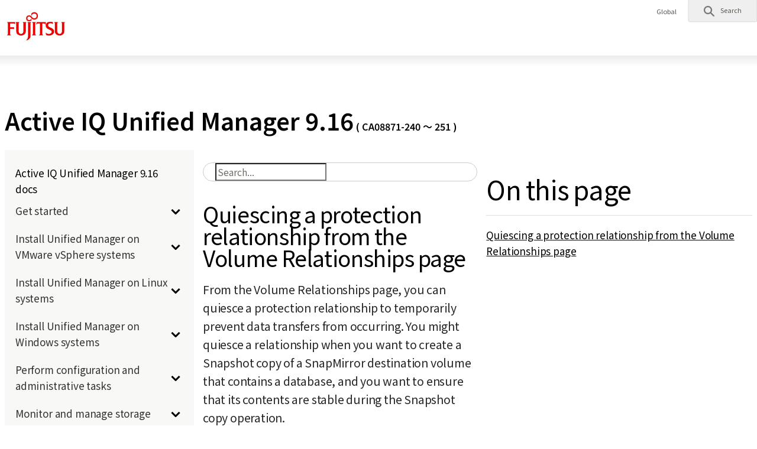

--- FILE ---
content_type: text/html
request_url: https://storage-system.fujitsu.com/manual/en/active-iq-unified-manager/data-protection/task_quiesce_protection_relationship_from_volume_relationships.html
body_size: 159091
content:
<!DOCTYPE HTML><html lang="en"><!--head--><head>
	<meta charset="UTF-8"/>
	<meta name="viewport" content="width=device-width"/>
	<meta http-equiv="X-UA-Compatible" content="IE=edge"/>
	<meta name="description" content=""/>
	<meta name="keywords" content=""/>
	<meta name="robots" content="noindex, nofollow"><title>Active IQ Unified Manager 9.16</title><link rel="stylesheet" href="https://www.fujitsu.com/cssv5/gig5-country.css"/>
	<script src="https://www.fujitsu.com/incv5/init.js"></script>

      <!-- FTI FONT -->
    <link rel="preconnect" href="https://fonts.googleapis.com">
    <link rel="preconnect" href="https://fonts.gstatic.com" crossorigin> <link href="https://fonts.googleapis.com/css2?family=Noto+Sans+JP:wght@100..900&display=swap" rel="stylesheet">
      <!-- end of FTI FONT --><link rel="stylesheet" href="../css/custom.min.css" />
	<link rel="stylesheet" href="../css/abhb.min_en.css" /></head>

	<!--head_end-->
<body>
	<!--header-->
	<header id="header">
	<div id="header-content">
		<div class="skip-link">
			<a href="#container"><span>This is a skip link click here to skip to main contents</span></a>
		</div>
		<div id="header-column">
			<div id="header-column-inner">
				<div id="header-group-title">
					<p id="corporate-symbol">
						<a href="https://www.fujitsu.com/global/"><img src="https://www.fujitsu.com/imgv5/common/symbolmark.png" alt="Fujitsu"/></a></p>
				</div>
				<nav id="header-group-nav">
					<div id="header-group-nav-inner">
						<div id="utility-area">
							<p class="utility-txt" lang="en">Global</p>
							<div class="utility-icon">
								<ul class="utility">
									<li class="search js-dropdown-menu">
										<a class="dd-hook" href="#header-search" data-open-text="Open" data-close-text="Close"><img src="https://www.fujitsu.com/imgv5/common/utility/icon-search-01.png" alt="" /> <span class="label">Search</span>
										</a>
										<div id="header-search" class="dd-content">
											<div class="dd-content-inner">
												<form method="get" action="https://www.fujitsu.com/global/search/">
													<div class="search-wrapper">
														<input type="text" name="q" class="search-input" id="Search" value="" title="Search" placeholder="Please enter search word" />
														<button class="search-btn" type="submit">Search</button>
													</div>
												</form>
												<button class="close-btn" type="button"><span>Close</span></button>
											</div>
										</div>
									</li>
								</ul>
							</div>
						</div>
					</div>
				</nav>
			</div>
		</div>
	</div>
</header>
	<!--header_end-->
		<div id="container">
			<main id="main">
				<div class="main-contents">
					<h1 class="hdg-a">Active IQ Unified Manager 9.16<font size="-0.5"> ( CA08871-240 ～ 251 )</font></h1>

					<div class="section">
						<div class="section-inner">
							<div id="custom_html" class="book toc2 toc-left">
								<div id="custom_header">
<!--toc -->
<input type="checkbox" id="menu-btn-check">
<label for="menu-btn-check" class="menu-btn"><span></span></label>
<div id="toc" class="toc2">
	
	<div class="menu">
      <p><a href="/manual/en/active-iq-unified-manager/index.html">Active IQ Unified Manager 9.16 docs</a></p>
		<details>
			<summary><span class="summary_inner">Get started<span class="icon"></span></span></summary>
      <p><a href="/manual/en/active-iq-unified-manager/install-vapp/qsg-vapp.html">Quick start install for VMware vSphere</a></p>
      <p><a href="/manual/en/active-iq-unified-manager/install-linux/qsg-linux.html">Quick start install for Linux</a></p>
      <p><a href="/manual/en/active-iq-unified-manager/install-windows/qsg-windows.html">Quick start install for Windows</a></p>
		</details>
      <p></p><details>
	  <summary><span class="summary_inner">
		Install Unified Manager on VMware vSphere systems
		<span class="icon"></span></span></summary>
		<details>
			<summary><span class="summary_inner"><a href="/manual/en/active-iq-unified-manager/install-vapp/concept_introduction_to_unified_manager.html">Introduction to Active IQ Unified Manager</a><span class="icon"></span></span></summary>
      <p><a href="/manual/en/active-iq-unified-manager/install-vapp/concept_what_unified_manager_server_does.html">What the Unified Manager server does</a></p>
      <p><a href="/manual/en/active-iq-unified-manager/install-vapp/concept_overview_of_installation_sequence_um.html">Overview of the installation sequence</a></p>
		</details>
		<details>
			<summary><span class="summary_inner"><a href="/manual/en/active-iq-unified-manager/install-vapp/concept_requirements_for_installing_unified_manager.html">Requirements for installing Unified Manager</a><span class="icon"></span></span></summary>
      <p><a href="/manual/en/active-iq-unified-manager/install-vapp/concept_virtual_infrastructure_or_hardware_system_requirements.html">Virtual infrastructure and hardware system requirements</a></p>
      <p><a href="/manual/en/active-iq-unified-manager/install-vapp/reference_vmware_software_and_installation_requirements.html">VMware software and installation requirements</a></p>
      <p><a href="/manual/en/active-iq-unified-manager/install-vapp/concept_browser_and_platform_requirements.html">Supported browsers</a></p>
      <p><a href="/manual/en/active-iq-unified-manager/install-vapp/reference_protocol_and_port_requirements.html">Protocol and port requirements</a></p>
      <p><a href="/manual/en/active-iq-unified-manager/install-vapp/reference_complete_worksheet_um.html">Completing the worksheet</a></p>
		</details>
		<details>
			<summary><span class="summary_inner"><a href="/manual/en/active-iq-unified-manager/install-vapp/concept_install_upgrade_remove_unified_manage_on_vmware.html">Installing, upgrading, and removing Unified Manager software</a><span class="icon"></span></span></summary>
      <p><a href="/manual/en/active-iq-unified-manager/install-vapp/concept_overview_of_deployment_process.html">Overview of the deployment process</a></p>
		<details>
			<summary><span class="summary_inner"><a href="/manual/en/active-iq-unified-manager/install-vapp/task_deploy_unified_manager_vapp.html">Deploying Unified Manager</a><span class="icon"></span></span></summary>
      <p><a href="/manual/en/active-iq-unified-manager/install-vapp/task_download_unified_manager_ova_file.html">Downloading the Unified Manager installation file</a></p>
      <p><a href="/manual/en/active-iq-unified-manager/install-vapp/task_deploy_unified_manager_virtual_appliance_vapp.html">Deploying the Unified Manager virtual appliance</a></p>
		</details>
		<details>
			<summary><span class="summary_inner"><a href="/manual/en/active-iq-unified-manager/install-vapp/task_upgrade_unified_manager_vapp.html">Upgrading Unified Manager</a><span class="icon"></span></span></summary>
      <p><a href="/manual/en/active-iq-unified-manager/include/upgrade-path.html">Supported upgrade path for Unified Manager versions</a></p>
      <p><a href="/manual/en/active-iq-unified-manager/install-vapp/task_download_unified_manager_iso_image_vapp.html">Downloading the Unified Manager upgrade file</a></p>
      <p><a href="/manual/en/active-iq-unified-manager/install-vapp/task_upgrade_unified_manager_virtual_appliance_vapp.html">Upgrading the Unified Manager virtual appliance</a></p>
		</details>
      <p><a href="/manual/en/active-iq-unified-manager/install-vapp/task_restart_unified_manager_virtual_machine.html">Restarting the Unified Manager virtual machine</a></p>
      <p><a href="/manual/en/active-iq-unified-manager/install-vapp/task_remove_unified_manager_vapp.html">Removing Unified Manager</a></p>
		</details>
	  </details>
      <p></p><details>
	  <summary><span class="summary_inner">
		Install Unified Manager on Linux systems
		<span class="icon"></span></span></summary>
		<details>
			<summary><span class="summary_inner"><a href="/manual/en/active-iq-unified-manager/install-linux/concept_introduction_to_unified_manager.html">Introduction to Active IQ Unified Manager</a><span class="icon"></span></span></summary>
      <p><a href="/manual/en/active-iq-unified-manager/install-linux/concept_what_unified_manager_server_does.html">What the Unified Manager server does</a></p>
      <p><a href="/manual/en/active-iq-unified-manager/install-linux/concept_overview_of_installation_sequence_um.html">Overview of the installation sequence</a></p>
		</details>
		<details>
			<summary><span class="summary_inner"><a href="/manual/en/active-iq-unified-manager/install-linux/concept_requirements_for_install_unified_manager.html">Requirements for installing Unified Manager</a><span class="icon"></span></span></summary>
      <p><a href="/manual/en/active-iq-unified-manager/install-linux/concept_virtual_infrastructure_or_hardware_system_requirements.html">Virtual infrastructure and hardware system requirements</a></p>
      <p><a href="/manual/en/active-iq-unified-manager/install-linux/reference_red_hat_software_and_installation_requirements.html">Linux software and installation requirements</a></p>
      <p><a href="/manual/en/active-iq-unified-manager/install-linux/concept_browser_and_platform_requirements.html">Supported browsers</a></p>
      <p><a href="/manual/en/active-iq-unified-manager/install-linux/reference_protocol_and_port_requirements.html">Protocol and port requirements</a></p>
      <p><a href="/manual/en/active-iq-unified-manager/install-linux/reference_complete_worksheet_um.html">Completing the worksheet</a></p>
		</details>
		<details>
			<summary><span class="summary_inner"><a href="/manual/en/active-iq-unified-manager/install-linux/concept_install_upgrade_and_remove_unified_manager_software.html">Installing, upgrading, and removing Unified Manager software</a><span class="icon"></span></span></summary>
      <p><a href="/manual/en/active-iq-unified-manager/install-linux/concept_overview_of_installation_process_on_red_hat.html">Overview of the installation process</a></p>
		<details>
			<summary><span class="summary_inner"><a href="/manual/en/active-iq-unified-manager/install-linux/concept_set_up_required_software_repositories_um.html">Setting up required software repositories</a><span class="icon"></span></span></summary>
      <p><a href="/manual/en/active-iq-unified-manager/install-linux/task_manually_configure_epel_repository.html">Manually configuring the EPEL repository</a></p>
      <p><a href="/manual/en/active-iq-unified-manager/install-linux/task_manually_configure_mysql_repository.html">Manually configuring the MySQL repository</a></p>
		</details>
      <p><a href="/manual/en/active-iq-unified-manager/install-linux/task_selinux_requirements_for_mounting_opt_netapp.html">SELinux requirements on NFS or CIFS share</a></p>
		<details>
			<summary><span class="summary_inner"><a href="/manual/en/active-iq-unified-manager/install-linux/concept_install_unified_manager_on_rhel.html">Installing Unified Manager on Linux systems</a><span class="icon"></span></span></summary>
      <p><a href="/manual/en/active-iq-unified-manager/install-linux/task_create_custom_user_home_directory_and_umadmin.html">Creating a custom user home directory and umadmin password prior to installation</a></p>
      <p><a href="/manual/en/active-iq-unified-manager/install-linux/task_download_unified_manager.html">Downloading Unified Manager</a></p>
      <p><a href="/manual/en/active-iq-unified-manager/install-linux/task_install_unified_manager_linux.html">Installing Unified Manager</a></p>
      <p><a href="/manual/en/active-iq-unified-manager/install-linux/reference_users_created_in_unified_manager.html">Users created during Unified Manager installation</a></p>
      <p><a href="/manual/en/active-iq-unified-manager/install-linux/task_change_jboss_password.html">Changing the JBoss password</a></p>
		</details>
		<details>
			<summary><span class="summary_inner"><a href="/manual/en/active-iq-unified-manager/install-linux/concept_upgrade_unified_manager_on_rhel.html">Upgrading Unified Manager on Red Hat Enterprise Linux</a><span class="icon"></span></span></summary>
      <p><a href="/manual/en/active-iq-unified-manager/include/upgrade-path.html">Supported upgrade path for Unified Manager versions</a></p>
      <p><a href="/manual/en/active-iq-unified-manager/install-linux/task_upgrade_unified_manager.html">Upgrading Unified Manager</a></p>
      <p><a href="/manual/en/active-iq-unified-manager/install-linux/task_upgrade_host_os.html">Upgrading the host OS from Red Hat Enterprise Linux 7.x to 8.x</a></p>
		</details>
		<details>
			<summary><span class="summary_inner"><a href="/manual/en/active-iq-unified-manager/install-linux/concept_upgrade_third_party_products_on_linux_um.html">Upgrading third-party products post Unified Manager installation</a><span class="icon"></span></span></summary>
      <p><a href="/manual/en/active-iq-unified-manager/install-linux/task_upgrade_openjdk_on_linux_ocum.html">Upgrading OpenJDK on Linux</a></p>
		</details>
      <p><a href="/manual/en/active-iq-unified-manager/install-linux/task_restart_unified_manager.html">Restarting Unified Manager</a></p>
      <p><a href="/manual/en/active-iq-unified-manager/install-linux/task_remove_unified_manager.html">Removing Unified Manager</a></p>
      <p><a href="/manual/en/active-iq-unified-manager/install-linux/task_remove_custom_umadmin_user_and_maintenance_group.html">Removing the custom umadmin user and maintenance group</a></p>
		</details>
	  </details>
      <p></p><details>
	  <summary><span class="summary_inner">
		Install Unified Manager on Windows systems
		<span class="icon"></span></span></summary>
		<details>
			<summary><span class="summary_inner"><a href="/manual/en/active-iq-unified-manager/install-windows/concept_introduction_to_unified_manager.html">Introduction to Active IQ Unified Manager</a><span class="icon"></span></span></summary>
      <p><a href="/manual/en/active-iq-unified-manager/install-windows/concept_what_unified_manager_server_does.html">What the Unified Manager server does</a></p>
      <p><a href="/manual/en/active-iq-unified-manager/install-windows/concept_overview_of_installation_sequence_um.html">Overview of the installation sequence</a></p>
		</details>
		<details>
			<summary><span class="summary_inner"><a href="/manual/en/active-iq-unified-manager/install-windows/concept_requirements_for_installing_unified_manager.html">Requirements for installing Unified Manager</a><span class="icon"></span></span></summary>
      <p><a href="/manual/en/active-iq-unified-manager/install-windows/concept_virtual_infrastructure_or_hardware_system_requirements.html">Virtual infrastructure and hardware system requirements</a></p>
      <p><a href="/manual/en/active-iq-unified-manager/install-windows/reference_windows_software_and_installation_requirements.html">Windows software and installation requirements</a></p>
      <p><a href="/manual/en/active-iq-unified-manager/install-windows/concept_browser_and_platform_requirements.html">Supported browsers</a></p>
      <p><a href="/manual/en/active-iq-unified-manager/install-windows/reference_protocol_and_port_requirements.html">Protocol and port requirements</a></p>
      <p><a href="/manual/en/active-iq-unified-manager/install-windows/reference_complete_worksheet_um.html">Completing the worksheet</a></p>
		</details>
		<details>
			<summary><span class="summary_inner"><a href="/manual/en/active-iq-unified-manager/install-windows/concept_install_upgrade_and_remove_unified_manager_software.html">Installing, upgrading, and removing Unified Manager software</a><span class="icon"></span></span></summary>
      <p><a href="/manual/en/active-iq-unified-manager/install-windows/concept_overview_of_installation_process_on_windows.html">Overview of the installation process</a></p>
		<details>
			<summary><span class="summary_inner"><a href="/manual/en/active-iq-unified-manager/install-windows/concept_install_unified_manager_windows.html">Installing Unified Manager on Windows</a><span class="icon"></span></span></summary>
      <p><a href="/manual/en/active-iq-unified-manager/install-windows/task_install_unified_manager_on_windows.html">Installing Unified Manager</a></p>
      <p><a href="/manual/en/active-iq-unified-manager/install-windows/task_unattended_installation_of_unified_manager.html">Performing an unattended installation of Unified Manager</a></p>
		</details>
      <p><a href="/manual/en/active-iq-unified-manager/install-windows/task_change_jboss_password_on_windows.html">Changing the JBoss password</a></p>
      <p><a href="/manual/en/active-iq-unified-manager/include/upgrade-path.html">Supported upgrade path for Unified Manager versions</a></p>
      <p><a href="/manual/en/active-iq-unified-manager/install-windows/task_upgrade_to_unified_manager_on_microsoft_windows.html">Upgrading Unified Manager</a></p>
		<details>
			<summary><span class="summary_inner"><a href="/manual/en/active-iq-unified-manager/install-windows/concept_upgrade_third_party_products_on_windows_um.html">Upgrading third-party products</a><span class="icon"></span></span></summary>
      <p><a href="/manual/en/active-iq-unified-manager/install-windows/task_upgrade_openjdk_on_windows_ocum.html">Upgrading OpenJDK</a></p>
		</details>
      <p><a href="/manual/en/active-iq-unified-manager/install-windows/task_uninstall_third_party_products.html">Uninstalling third party products</a></p>
      <p><a href="/manual/en/active-iq-unified-manager/install-windows/task_restart_unified_manager_win.html">Restarting Unified Manager</a></p>
      <p><a href="/manual/en/active-iq-unified-manager/install-windows/task_uninstall_unified_manager_win.html">Uninstalling Unified Manager</a></p>
		</details>
	  </details>
      <p></p><details>
	  <summary><span class="summary_inner">
		Perform configuration and administrative tasks
		<span class="icon"></span></span></summary>
		<details>
			<summary><span class="summary_inner"><a href="/manual/en/active-iq-unified-manager/config/concept_configure_unified_manager.html">Configuring Active IQ Unified Manager</a><span class="icon"></span></span></summary>
      <p><a href="/manual/en/active-iq-unified-manager/config/concept_overview_of_configuration_sequence.html">Overview of the configuration sequence</a></p>
      <p><a href="/manual/en/active-iq-unified-manager/config/task_access_unified_manager_web_ui.html">Accessing the Unified Manager web UI</a></p>
      <p><a href="/manual/en/active-iq-unified-manager/config/task_perform_initial_setup_of_unified_manager_web_ui.html">Performing the initial setup of the Unified Manager web UI</a></p>
      <p><a href="/manual/en/active-iq-unified-manager/config/task_add_clusters.html">Adding clusters</a></p>
		<details>
			<summary><span class="summary_inner"><a href="/manual/en/active-iq-unified-manager/config/task_configure_unified_manager_to_send_alert_notifications.html">Configuring Unified Manager to send alert notifications</a><span class="icon"></span></span></summary>
      <p><a href="/manual/en/active-iq-unified-manager/config/task_configure_event_notification_settings.html">Configuring event notification settings</a></p>
      <p><a href="/manual/en/active-iq-unified-manager/config/task_enable_remote_authentication.html">Enabling remote authentication</a></p>
      <p><a href="/manual/en/active-iq-unified-manager/config/task_disable_nested_groups_from_remote_authentication.html">Disabling nested groups from remote authentication</a></p>
      <p><a href="/manual/en/active-iq-unified-manager/config/task_set_up_authentication_services.html">Setting up authentication services</a></p>
      <p><a href="/manual/en/active-iq-unified-manager/config/task_add_authentication_servers.html">Adding authentication servers</a></p>
      <p><a href="/manual/en/active-iq-unified-manager/config/task_test_configuration_of_authentication_servers_um_6_0.html">Testing the configuration of authentication servers</a></p>
      <p><a href="/manual/en/active-iq-unified-manager/config/task_add_alerts.html">Adding alerts</a></p>
		</details>
      <p><a href="/manual/en/active-iq-unified-manager/config/task_change_local_user_password.html">Changing the local user password</a></p>
      <p><a href="/manual/en/active-iq-unified-manager/config/task_set_session_inactivity_timeout.html">Setting the session inactivity timeout</a></p>
		<details>
			<summary><span class="summary_inner"><a href="/manual/en/active-iq-unified-manager/config/concept_change_unified_manager_host_name.html">Changing the Unified Manager host name</a><span class="icon"></span></span></summary>
		<details>
			<summary><span class="summary_inner"><a href="/manual/en/active-iq-unified-manager/config/task_change_unified_manager_host_name_on_vmware.html">Changing the Unified Manager virtual appliance host name</a><span class="icon"></span></span></summary>
      <p><a href="/manual/en/active-iq-unified-manager/config/task_generate_an_https_security_certificate_ocf.html">Generating an HTTPS security certificate</a></p>
      <p><a href="/manual/en/active-iq-unified-manager/config/task_restart_unified_manager_virtual_machine.html">Restarting the Unified Manager virtual machine</a></p>
		</details>
      <p><a href="/manual/en/active-iq-unified-manager/config/task_change_um_host_name_on_rhel.html">Changing the Unified Manager host name on Linux systems</a></p>
		</details>
      <p><a href="/manual/en/active-iq-unified-manager/config/task_enable_and_disable_policy_based_storage_management.html">Enabling and disabling policy-based storage management</a></p>
		</details>
      <p><a href="/manual/en/active-iq-unified-manager/config/concept_configure_um_backup.html">Configuring Unified Manager backup</a></p>
		<details>
			<summary><span class="summary_inner"><a href="/manual/en/active-iq-unified-manager/config/concept_manage_feature_settings.html">Managing feature settings</a><span class="icon"></span></span></summary>
      <p><a href="/manual/en/active-iq-unified-manager/config/concept_policy_based_storage_management.html">Enabling policy-based storage management</a></p>
      <p><a href="/manual/en/active-iq-unified-manager/config/concept_api_gateway.html">Enabling API Gateway</a></p>
      <p><a href="/manual/en/active-iq-unified-manager/config/concept_inactivity_timeout.html">Specifying inactivity timeout</a></p>
      <p><a href="/manual/en/active-iq-unified-manager/config/concept_active_iq_platform_events.html">Enabling Active IQ portal events</a></p>
      <p><a href="/manual/en/active-iq-unified-manager/config/concept_security_dashboard.html">Enabling and disabling security settings for compliance</a></p>
      <p><a href="/manual/en/active-iq-unified-manager/config/task_enable_and_disable_ability_to_upload_scripts.html">Enabling and disabling scripts upload</a></p>
      <p><a href="/manual/en/active-iq-unified-manager/config/concept_login_banner.html">Adding login banner</a></p>
		</details>
		<details>
			<summary><span class="summary_inner"><a href="/manual/en/active-iq-unified-manager/config/task_use_maintenance_console.html">Using the maintenance console</a><span class="icon"></span></span></summary>
      <p><a href="/manual/en/active-iq-unified-manager/config/concept_what_functionality_maintenance_console_provides.html">What functionality the maintenance console provides</a></p>
      <p><a href="/manual/en/active-iq-unified-manager/config/concept_what_maintenance_user_does.html">What the maintenance user does</a></p>
      <p><a href="/manual/en/active-iq-unified-manager/config/concept_what_diagnostic_user_does.html">Diagnostic user capabilities</a></p>
      <p><a href="/manual/en/active-iq-unified-manager/config/task_access_maintenance_console.html">Accessing the maintenance console</a></p>
      <p><a href="/manual/en/active-iq-unified-manager/config/task_access_maintenance_console_using_vsphere.html">Accessing the maintenance console using the vSphere VM console</a></p>
		<details>
			<summary><span class="summary_inner"><a href="/manual/en/active-iq-unified-manager/config/concept_maintenance_console_menu.html">Maintenance console menus</a><span class="icon"></span></span></summary>
      <p><a href="/manual/en/active-iq-unified-manager/config/reference_network_configuration_menu.html">Network Configuration menu</a></p>
      <p><a href="/manual/en/active-iq-unified-manager/config/reference_system_configuration_menu.html">System Configuration menu</a></p>
      <p><a href="/manual/en/active-iq-unified-manager/config/reference_support_and_diagnostics_menu.html">Support and Diagnostics menu</a></p>
      <p><a href="/manual/en/active-iq-unified-manager/config/reference_additional_menu_options.html">Additional menu options</a></p>
		</details>
      <p><a href="/manual/en/active-iq-unified-manager/config/task_change_maintenance_user_password_on_windows.html">Changing the maintenance user password on Windows</a></p>
      <p><a href="/manual/en/active-iq-unified-manager/config/task_change_umadmin_password_on_rhel.html">Changing the umadmin password on Linux systems</a></p>
      <p><a href="/manual/en/active-iq-unified-manager/config/task_change_ports_um_uses_for_http_and_https_protocols.html">Changing the ports Unified Manager uses for HTTP and HTTPS protocols</a></p>
      <p><a href="/manual/en/active-iq-unified-manager/config/task_add_additional_network_interfaces.html">Adding network interfaces</a></p>
		<details>
			<summary><span class="summary_inner"><a href="/manual/en/active-iq-unified-manager/config/concept_add_disk_space_to_um_database_directory.html">Adding disk space to the Unified Manager database directory</a><span class="icon"></span></span></summary>
      <p><a href="/manual/en/active-iq-unified-manager/config/task_add_space_to_data_directory_of_um_linux_host.html">Adding space to the data directory of the Linux host</a></p>
      <p><a href="/manual/en/active-iq-unified-manager/config/task_add_space_to_data_disk_of_vmware_virtual_machine.html">Adding space to the data disk of the VMware virtual machine</a></p>
      <p><a href="/manual/en/active-iq-unified-manager/config/task_add_space_to_data_disk_of_windows_server.html">Adding space to the logical drive of the Microsoft Windows server</a></p>
		</details>
		</details>
		<details>
			<summary><span class="summary_inner"><a href="/manual/en/active-iq-unified-manager/config/concept_manage_user_access.html">Managing user access</a><span class="icon"></span></span></summary>
		<details>
			<summary><span class="summary_inner"><a href="/manual/en/active-iq-unified-manager/config/task_add_users.html">Adding users</a><span class="icon"></span></span></summary>
      <p><a href="/manual/en/active-iq-unified-manager/config/task_create_database_user.html">Creating a database user</a></p>
		</details>
      <p><a href="/manual/en/active-iq-unified-manager/config/task_edit_user_setts.html">Editing the user settings</a></p>
      <p><a href="/manual/en/active-iq-unified-manager/config/task_view_users.html">Viewing users</a></p>
      <p><a href="/manual/en/active-iq-unified-manager/config/task_delete_users_or_groups.html">Deleting users or groups</a></p>
      <p><a href="/manual/en/active-iq-unified-manager/config/concept_what_rbac_is.html">What RBAC is</a></p>
      <p><a href="/manual/en/active-iq-unified-manager/config/concept_what_role_based_access_control_does.html">What role-based access control does</a></p>
      <p><a href="/manual/en/active-iq-unified-manager/config/reference_definitions_of_user_types.html">Definitions of user types</a></p>
      <p><a href="/manual/en/active-iq-unified-manager/config/reference_definitions_of_user_roles.html">Definitions of user roles</a></p>
      <p><a href="/manual/en/active-iq-unified-manager/config/reference_unified_manager_roles_and_capabilities.html">Unified Manager user roles and capabilities</a></p>
		</details>
		<details>
			<summary><span class="summary_inner"><a href="/manual/en/active-iq-unified-manager/config/concept_manage_saml_authentication_settings_um.html">Managing SAML authentication settings</a><span class="icon"></span></span></summary>
      <p><a href="/manual/en/active-iq-unified-manager/config/reference_identity_provider_requirements_um.html">Identity provider requirements</a></p>
      <p><a href="/manual/en/active-iq-unified-manager/config/task_enable_saml_authentication_um.html">Enabling SAML authentication</a></p>
      <p><a href="/manual/en/active-iq-unified-manager/config/task_change_identity_provider_idp_used_for_saml_authentication.html">Changing the identity provider used for SAML authentication</a></p>
      <p><a href="/manual/en/active-iq-unified-manager/config/task_update_saml_authentication_after_um_certificate_change.html">Updating SAML authentication settings after Unified Manager security certificate change</a></p>
      <p><a href="/manual/en/active-iq-unified-manager/config/task_disable_saml_authentication_um.html">Disabling SAML authentication</a></p>
      <p><a href="/manual/en/active-iq-unified-manager/config/task_disable_saml_authentication_from_maintenance_console_um.html">Disabling SAML authentication from the maintenance console</a></p>
      <p><a href="/manual/en/active-iq-unified-manager/config/reference_saml_authentication_page_um.html">SAML Authentication page</a></p>
		</details>
		<details>
			<summary><span class="summary_inner"><a href="/manual/en/active-iq-unified-manager/config/concept_manage_authentication.html">Managing authentication</a><span class="icon"></span></span></summary>
      <p><a href="/manual/en/active-iq-unified-manager/config/task_edit_authentication_servers.html">Editing authentication servers</a></p>
      <p><a href="/manual/en/active-iq-unified-manager/config/task_delete_authentication_servers.html">Deleting authentication servers</a></p>
      <p><a href="/manual/en/active-iq-unified-manager/config/concept_authentication_with_active_directory_or_openldap.html">Authentication with Active Directory or OpenLDAP</a></p>
		<details>
			<summary><span class="summary_inner"><a href="/manual/en/active-iq-unified-manager/config/concept_audit_logging.html">Audit Logging</a><span class="icon"></span></span></summary>
      <p><a href="/manual/en/active-iq-unified-manager/config/task_configure_audit_logs.html">Configuring audit logs</a></p>
      <p><a href="/manual/en/active-iq-unified-manager/config/task_enable_remote_logging_of_audit_logs.html">Enabling remote logging of audit logs</a></p>
		</details>
      <p><a href="/manual/en/active-iq-unified-manager/config/reference_remote_authentication_page.html">Remote Authentication page</a></p>
		</details>
		<details>
			<summary><span class="summary_inner"><a href="/manual/en/active-iq-unified-manager/config/concept_manage_security_certificates_ocf.html">Managing security certificates</a><span class="icon"></span></span></summary>
      <p><a href="/manual/en/active-iq-unified-manager/config/task_view_https_security_certificate_ocf.html">Viewing the HTTPS security certificate</a></p>
      <p><a href="/manual/en/active-iq-unified-manager/config/task_download_an_https_certificate_sign_request_ocf.html">Downloading an HTTPS certificate signing request</a></p>
      <p><a href="/manual/en/active-iq-unified-manager/config/task_install_ca_signed_and_returned_https_certificate.html">Installing a CA signed and returned HTTPS certificate</a></p>
      <p><a href="/manual/en/active-iq-unified-manager/config/concept_install_https_certificate_generated_using_external_tools.html">Installing a HTTPS certificate generated using external tools</a></p>
		<details>
			<summary><span class="summary_inner"><a href="/manual/en/active-iq-unified-manager/config/concept_page_descriptions_for_certificate_management.html">Page descriptions for certificate management</a><span class="icon"></span></span></summary>
      <p><a href="/manual/en/active-iq-unified-manager/config/reference_https_dialog_box_ocf.html">HTTPS Certificate page</a></p>
      <p><a href="/manual/en/active-iq-unified-manager/config/reference_regenerate_https_certificate_dialog_box.html">Regenerate HTTPS Certificate dialog box</a></p>
		</details>
		</details>
	  </details>
      <p></p><details>
	  <summary><span class="summary_inner">
		Monitor and manage storage
		<span class="icon"></span></span></summary>
		<details>
			<summary><span class="summary_inner"><a href="/manual/en/active-iq-unified-manager/storage-mgmt/concept_introduction_to_unified_manager.html">Introduction to Active IQ Unified Manager</a><span class="icon"></span></span></summary>
      <p><a href="/manual/en/active-iq-unified-manager/storage-mgmt/concept_introduction_to_unified_manager_health_monitoring.html">Introduction to Active IQ Unified Manager health monitoring</a></p>
      <p><a href="/manual/en/active-iq-unified-manager/storage-mgmt/concept_introduction_to_unified_manager_performance_monitoring.html">Introduction to Active IQ Unified Manager performance monitoring</a></p>
      <p><a href="/manual/en/active-iq-unified-manager/storage-mgmt/concept_use_unified_manager_rest_apis_ocum.html">Using Unified Manager REST APIs</a></p>
		<details>
			<summary><span class="summary_inner"><a href="/manual/en/active-iq-unified-manager/storage-mgmt/concept_what_unified_manager_server_does.html">What the Unified Manager server does</a><span class="icon"></span></span></summary>
      <p><a href="/manual/en/active-iq-unified-manager/storage-mgmt/concept_how_discovery_process_works_tobe_rmvd.html">How the discovery process works</a></p>
		</details>
		</details>
		<details>
			<summary><span class="summary_inner"><a href="/manual/en/active-iq-unified-manager/storage-mgmt/concept_understand_user_interface.html">Understanding the user interface</a><span class="icon"></span></span></summary>
      <p><a href="/manual/en/active-iq-unified-manager/storage-mgmt/concept_typical_window_layouts_um_6_x.html">Typical window layouts</a></p>
      <p><a href="/manual/en/active-iq-unified-manager/storage-mgmt/reference_window_layout_customization.html">Window layout customization</a></p>
      <p><a href="/manual/en/active-iq-unified-manager/storage-mgmt/task_use_unified_manager_help.html">Using the Unified Manager Help</a></p>
      <p><a href="/manual/en/active-iq-unified-manager/storage-mgmt/task_bookmark_your_favorite_help_topics_onc.html">Bookmarking your favorite Help topics</a></p>
      <p><a href="/manual/en/active-iq-unified-manager/storage-mgmt/task_search_for_storage_objects.html">Searching for storage objects</a></p>
      <p><a href="/manual/en/active-iq-unified-manager/storage-mgmt/task_export_storage_data_as_reports.html">Exporting storage data as reports</a></p>
      <p><a href="/manual/en/active-iq-unified-manager/storage-mgmt/task_filter_inventory_page_content.html">Filtering inventory page content</a></p>
      <p><a href="/manual/en/active-iq-unified-manager/storage-mgmt/task_view_active_events_from_notification_bell.html">Viewing active events from the notification bell</a></p>
		</details>
		<details>
			<summary><span class="summary_inner"><a href="/manual/en/active-iq-unified-manager/storage-mgmt/concept_monitor_and_manage_clusters_from_dashboard.html">Monitoring and managing clusters from the dashboard</a><span class="icon"></span></span></summary>
      <p><a href="/manual/en/active-iq-unified-manager/storage-mgmt/reference_dashboard_page.html">Dashboard page</a></p>
		<details>
			<summary><span class="summary_inner"><a href="/manual/en/active-iq-unified-manager/storage-mgmt/concept_fix_ontap_issues_directly_from_unified_manager.html">Fixing or managing ONTAP issues directly from Unified Manager</a><span class="icon"></span></span></summary>
      <p><a href="/manual/en/active-iq-unified-manager/storage-mgmt/concept_what_options_do_i_have_in_fix_it_button.html">What options do I have when I see the Fix It or Fix All button</a></p>
      <p><a href="/manual/en/active-iq-unified-manager/storage-mgmt/task_view_status_of_management_actions_to_fix.html">Viewing the status of management actions you have chosen to fix</a></p>
      <p><a href="/manual/en/active-iq-unified-manager/storage-mgmt/reference_what_ontap_issues_can_unified_manager_fix.html">What issues can Unified Manager fix</a></p>
      <p><a href="/manual/en/active-iq-unified-manager/storage-mgmt/concept_override_management_actions_through_scripts.html">Overriding management actions through scripts</a></p>
		</details>
		</details>
		<details>
			<summary><span class="summary_inner"><a href="/manual/en/active-iq-unified-manager/storage-mgmt/concept_manage_clusters.html">Managing clusters</a><span class="icon"></span></span></summary>
      <p><a href="/manual/en/active-iq-unified-manager/storage-mgmt/concept_how_discovery_process_works.html">How the cluster discovery process works</a></p>
      <p><a href="/manual/en/active-iq-unified-manager/storage-mgmt/task_view_list_of_monitored_clusters.html">Viewing the list of monitored clusters</a></p>
      <p><a href="/manual/en/active-iq-unified-manager/storage-mgmt/task_add_clusters.html">Adding clusters</a></p>
      <p><a href="/manual/en/active-iq-unified-manager/storage-mgmt/task_edit_clusters.html">Editing clusters</a></p>
      <p><a href="/manual/en/active-iq-unified-manager/storage-mgmt/task_remove_clusters.html">Removing clusters</a></p>
      <p><a href="/manual/en/active-iq-unified-manager/storage-mgmt/task_rediscover_clusters.html">Rediscovering clusters</a></p>
		</details>
		<details>
			<summary><span class="summary_inner"><a href="/manual/en/active-iq-unified-manager/storage-mgmt/concept_monitor_vmware_virtual_infrastructure.html">Monitoring VMware virtual infrastructure</a><span class="icon"></span></span></summary>
      <p><a href="/manual/en/active-iq-unified-manager/storage-mgmt/task_view_and_add_vcenter_servers.html">Viewing and adding vCenter Server</a></p>
      <p><a href="/manual/en/active-iq-unified-manager/storage-mgmt/task_remove_vcenter_server.html">Removing vCenter Server</a></p>
      <p><a href="/manual/en/active-iq-unified-manager/storage-mgmt/concept_monitor_vms.html">Monitoring virtual machines</a></p>
      <p><a href="/manual/en/active-iq-unified-manager/storage-mgmt/concept_mcc_svmdr_vmawareness.html">Viewing virtual infrastructure in a disaster recovery setup</a></p>
		</details>
		<details>
			<summary><span class="summary_inner"><a href="/manual/en/active-iq-unified-manager/storage-mgmt/concept_provision_and_manage_workloads.html">Provisioning and managing workloads</a><span class="icon"></span></span></summary>
		<details>
			<summary><span class="summary_inner"><a href="/manual/en/active-iq-unified-manager/storage-mgmt/concept_workloads_dashboard.html">Workloads overview</a><span class="icon"></span></span></summary>
      <p><a href="/manual/en/active-iq-unified-manager/storage-mgmt/concept_all_workloads.html">Viewing workloads</a></p>
      <p><a href="/manual/en/active-iq-unified-manager/storage-mgmt/concept_assign_policies_on_workloads.html">Assigning policies to workloads</a></p>
      <p><a href="/manual/en/active-iq-unified-manager/storage-mgmt/task_provision_fileshares.html">Provisioning file share volumes</a></p>
      <p><a href="/manual/en/active-iq-unified-manager/storage-mgmt/task_provision_luns.html">Provisioning LUNs</a></p>
		</details>
		<details>
			<summary><span class="summary_inner"><a href="/manual/en/active-iq-unified-manager/storage-mgmt/concept_manage_performance_service_levels.html">Managing Performance Service Levels</a><span class="icon"></span></span></summary>
      <p><a href="/manual/en/active-iq-unified-manager/storage-mgmt/task_create_and_edit_psls.html">Creating and editing Performance Service Levels</a></p>
		</details>
		<details>
			<summary><span class="summary_inner"><a href="/manual/en/active-iq-unified-manager/storage-mgmt/concept_manage_storage_efficiency_policies.html">Managing Storage Efficiency Policies</a><span class="icon"></span></span></summary>
      <p><a href="/manual/en/active-iq-unified-manager/storage-mgmt/task_create_and_edit_seps.html">Creating and editing Storage Efficiency Policies</a></p>
		</details>
		</details>
		<details>
			<summary><span class="summary_inner"><a href="/manual/en/active-iq-unified-manager/storage-mgmt/concept_manage_and_monitor_metrocluster_configurations.html">Managing and monitoring MetroCluster configurations</a><span class="icon"></span></span></summary>
      <p><a href="/manual/en/active-iq-unified-manager/storage-mgmt/concept_volume_behavior_during_switchover_and_switchback.html">Volume behavior during switchover and switchback</a></p>
      <p><a href="/manual/en/active-iq-unified-manager/storage-mgmt/task_monitor_metrocluster_configurations.html">Monitoring MetroCluster configurations</a></p>
      <p><a href="/manual/en/active-iq-unified-manager/storage-mgmt/task_monitor_metrocluster_replication.html">Monitoring MetroCluster replication</a></p>
		</details>
		<details>
			<summary><span class="summary_inner"><a href="/manual/en/active-iq-unified-manager/storage-mgmt/concept_manage_quotas.html">Managing quotas</a><span class="icon"></span></span></summary>
      <p><a href="/manual/en/active-iq-unified-manager/storage-mgmt/concept_what_quota_limits_are.html">What quota limits are</a></p>
      <p><a href="/manual/en/active-iq-unified-manager/storage-mgmt/task_view_user_and_user_group_quotas.html">Viewing user and user group quotas</a></p>
      <p><a href="/manual/en/active-iq-unified-manager/storage-mgmt/task_create_rules_to_generate_email_addresses.html">Creating rules to generate email addresses</a></p>
      <p><a href="/manual/en/active-iq-unified-manager/storage-mgmt/task_create_an_email_notification_format.html">Creating an email notification format for user and user group quotas</a></p>
      <p><a href="/manual/en/active-iq-unified-manager/storage-mgmt/task_edit_user_and_group_quota_email_addresses.html">Editing user and group quota email addresses</a></p>
		<details>
			<summary><span class="summary_inner"><a href="/manual/en/active-iq-unified-manager/storage-mgmt/concept_understand_more_about_quotas.html">Understanding more about quotas</a><span class="icon"></span></span></summary>
      <p><a href="/manual/en/active-iq-unified-manager/storage-mgmt/concept_overview_of_quota_process_um_6_1.html">Overview of the quota process</a></p>
      <p><a href="/manual/en/active-iq-unified-manager/storage-mgmt/concept_about_quotas.html">About quotas</a></p>
      <p><a href="/manual/en/active-iq-unified-manager/storage-mgmt/concept_why_you_use_quotas.html">Why you use quotas</a></p>
		</details>
		<details>
			<summary><span class="summary_inner"><a href="/manual/en/active-iq-unified-manager/storage-mgmt/reference_description_of_quotas_dialog_boxes.html">Description of quotas dialog boxes</a><span class="icon"></span></span></summary>
      <p><a href="/manual/en/active-iq-unified-manager/storage-mgmt/reference_email_notification_format_page.html">Email Notification Format page</a></p>
      <p><a href="/manual/en/active-iq-unified-manager/storage-mgmt/reference_rules_to_generate_user_and_group_quota.html">Rules to Generate User and Group Quota Email Address page</a></p>
		</details>
		</details>
		<details>
			<summary><span class="summary_inner"><a href="/manual/en/active-iq-unified-manager/storage-mgmt/concept_troubleshooting.html">Troubleshooting</a><span class="icon"></span></span></summary>
		<details>
			<summary><span class="summary_inner"><a href="/manual/en/active-iq-unified-manager/storage-mgmt/concept_add_disk_space_to_um_database_directory.html">Adding disk space to the Unified Manager database directory</a><span class="icon"></span></span></summary>
      <p><a href="/manual/en/active-iq-unified-manager/storage-mgmt/task_add_space_to_data_disk_of_vmware.html">Adding space to the data disk of the VMware virtual machine</a></p>
      <p><a href="/manual/en/active-iq-unified-manager/storage-mgmt/task_add_space_to_data_directory_of_um_linux_host.html">Adding space to the data directory of the Linux host</a></p>
      <p><a href="/manual/en/active-iq-unified-manager/storage-mgmt/task_add_space_to_data_disk_of_microsoft_windows.html">Adding space to the logical drive of the Microsoft Windows server</a></p>
		</details>
      <p><a href="/manual/en/active-iq-unified-manager/storage-mgmt/task_change_performance_statistics_collection_interval.html">Changing the performance statistics collection interval</a></p>
      <p><a href="/manual/en/active-iq-unified-manager/storage-mgmt/task_change_time_um_retains_event_performance_data.html">Changing the length of time Unified Manager retains event and performance data</a></p>
      <p><a href="/manual/en/active-iq-unified-manager/storage-mgmt/reference_unknown_authentication_error.html">Unknown authentication error</a></p>
      <p><a href="/manual/en/active-iq-unified-manager/storage-mgmt/reference_user_not_found.html">User not found</a></p>
      <p><a href="/manual/en/active-iq-unified-manager/storage-mgmt/reference_issue_with_ldap_using_other_authentication_services.html">Issue with adding LDAP using Other authentication services</a></p>
		</details>
	  </details>
      <p></p><details>
	  <summary><span class="summary_inner">
		Manage events and alerts
		<span class="icon"></span></span></summary>
		<details>
			<summary><span class="summary_inner"><a href="/manual/en/active-iq-unified-manager/events/concept_manage_events.html">Managing events</a><span class="icon"></span></span></summary>
      <p><a href="/manual/en/active-iq-unified-manager/events/concept_what_active_iq_platform_events_are.html">What Active IQ platform events are</a></p>
		<details>
			<summary><span class="summary_inner"><a href="/manual/en/active-iq-unified-manager/events/concept_what_event_management_system_events_are.html">What Event Management System events are</a><span class="icon"></span></span></summary>
      <p><a href="/manual/en/active-iq-unified-manager/events/reference_ems_events_that_are_added_automatically_to_um.html">EMS events that are added automatically to Unified Manager</a></p>
      <p><a href="/manual/en/active-iq-unified-manager/events/task_subscribe_to_ontap_ems_events.html">Subscribing to ONTAP EMS events</a></p>
		</details>
      <p><a href="/manual/en/active-iq-unified-manager/events/concept_what_happens_when_an_event_is_received.html">What happens when an event is received</a></p>
      <p><a href="/manual/en/active-iq-unified-manager/events/task_view_event_details.html">Viewing events and event details</a></p>
      <p><a href="/manual/en/active-iq-unified-manager/events/task_view_unassigned_events.html">Viewing unassigned events</a></p>
      <p><a href="/manual/en/active-iq-unified-manager/events/task_acknowledge_and_resolve_events.html">Acknowledging and resolving events</a></p>
      <p><a href="/manual/en/active-iq-unified-manager/events/task_assign_events_to_specific_users.html">Assigning events to specific users</a></p>
      <p><a href="/manual/en/active-iq-unified-manager/events/task_disable_unwanted_events.html">Disabling unwanted events</a></p>
      <p><a href="/manual/en/active-iq-unified-manager/events/task_fix_issues_using_um_automatic_remediations.html">Fixing issues using Unified Manager automatic remediations</a></p>
      <p><a href="/manual/en/active-iq-unified-manager/events/task_enable_and_disable_active_iq_event_reporting.html">Enabling and disabling Active IQ event reporting</a></p>
      <p><a href="/manual/en/active-iq-unified-manager/events/task_upload_new_active_iq_rules_file.html">Uploading a new Active IQ rules file</a></p>
      <p><a href="/manual/en/active-iq-unified-manager/events/concept_how_active_iq_platform_events_are_generated.html">How Active IQ platform events are generated</a></p>
      <p><a href="/manual/en/active-iq-unified-manager/events/concept_resolve_active_iq_platform_events.html">Resolving Active IQ platform events</a></p>
      <p><a href="/manual/en/active-iq-unified-manager/events/task_configure_event_retention_settings.html">Configuring event retention settings</a></p>
		<details>
			<summary><span class="summary_inner"><a href="/manual/en/active-iq-unified-manager/events/concept_what_um_maintenance_window_is.html">What a Unified Manager maintenance window is</a><span class="icon"></span></span></summary>
      <p><a href="/manual/en/active-iq-unified-manager/events/task_schedule_maintenance_window_to_disable_cluster_notifications.html">Scheduling a maintenance window to disable cluster event notifications</a></p>
      <p><a href="/manual/en/active-iq-unified-manager/events/task_change_or_cancel_scheduled_maintenance_window.html">Changing or canceling a scheduled maintenance window</a></p>
      <p><a href="/manual/en/active-iq-unified-manager/events/task_view_events_that_occurred_during_maintenance_window.html">Viewing events that occurred during a maintenance window</a></p>
		</details>
      <p><a href="/manual/en/active-iq-unified-manager/events/task_manage_host_system_resource_events.html">Managing host system resource events</a></p>
		<details>
			<summary><span class="summary_inner"><a href="/manual/en/active-iq-unified-manager/events/concept_understand_more_about_events.html">Understanding more about events</a><span class="icon"></span></span></summary>
      <p><a href="/manual/en/active-iq-unified-manager/events/concept_event_state_definitions.html">Event state definitions</a></p>
      <p><a href="/manual/en/active-iq-unified-manager/events/reference_description_of_event_severity_types.html">Description of event severity types</a></p>
      <p><a href="/manual/en/active-iq-unified-manager/events/reference_description_of_event_impact_levels.html">Description of event impact levels</a></p>
      <p><a href="/manual/en/active-iq-unified-manager/events/reference_description_of_event_impact_areas.html">Description of event impact areas</a></p>
      <p><a href="/manual/en/active-iq-unified-manager/events/concept_how_object_status_is_computed.html">How object status is computed</a></p>
      <p><a href="/manual/en/active-iq-unified-manager/events/reference_dynamic_performance_event_chart_details.html">Dynamic performance event chart details</a></p>
      <p><a href="/manual/en/active-iq-unified-manager/events/concept_cluster_configuration_changes_detected_by_um.html">Configuration changes detected by Unified Manager</a></p>
		</details>
		<details>
			<summary><span class="summary_inner"><a href="/manual/en/active-iq-unified-manager/events/reference_list_of_events_and_severity_types.html">List of events and severity types</a><span class="icon"></span></span></summary>
      <p><a href="/manual/en/active-iq-unified-manager/events/reference_aggregate_events.html">Aggregate events</a></p>
      <p><a href="/manual/en/active-iq-unified-manager/events/reference_cluster_events.html">Cluster events</a></p>
      <p><a href="/manual/en/active-iq-unified-manager/events/reference_disk_events.html">Disks events</a></p>
      <p><a href="/manual/en/active-iq-unified-manager/events/reference_enclosures_events.html">Enclosures events</a></p>
      <p><a href="/manual/en/active-iq-unified-manager/events/reference_fans_events.html">Fans events</a></p>
      <p><a href="/manual/en/active-iq-unified-manager/events/reference_flash_card_events.html">Flash card events</a></p>
      <p><a href="/manual/en/active-iq-unified-manager/events/reference_inodes_events.html">Inodes events</a></p>
      <p><a href="/manual/en/active-iq-unified-manager/events/reference_logical_interface_events.html">Network interface (LIF) events</a></p>
      <p><a href="/manual/en/active-iq-unified-manager/events/reference_lun_events.html">LUN events</a></p>
      <p><a href="/manual/en/active-iq-unified-manager/events/reference_management_station_events.html">Management station events</a></p>
      <p><a href="/manual/en/active-iq-unified-manager/events/reference_metrocluster_connectivity_events.html">MetroCluster Connectivity events</a></p>
      <p><a href="/manual/en/active-iq-unified-manager/events/reference_nvme_namespace_events.html">NVMe Namespace events</a></p>
      <p><a href="/manual/en/active-iq-unified-manager/events/reference_node_events.html">Node events</a></p>
      <p><a href="/manual/en/active-iq-unified-manager/events/reference_nvram_battery_events.html">NVRAM battery events</a></p>
      <p><a href="/manual/en/active-iq-unified-manager/events/reference_port_events.html">Port events</a></p>
      <p><a href="/manual/en/active-iq-unified-manager/events/reference_power_supplies_events.html">Power supplies events</a></p>
      <p><a href="/manual/en/active-iq-unified-manager/events/reference_protection_events.html">Protection events</a></p>
      <p><a href="/manual/en/active-iq-unified-manager/events/reference_qtree_events.html">Qtree events</a></p>
      <p><a href="/manual/en/active-iq-unified-manager/events/reference_service_processor_events.html">Service processor events</a></p>
      <p><a href="/manual/en/active-iq-unified-manager/events/reference_snapmirror_relationship_events.html">SnapMirror relationship events</a></p>
      <p><a href="/manual/en/active-iq-unified-manager/events/reference_snapmirror_and_vault_relationship_events.html">Asynchronous Mirror and Vault relationship events</a></p>
      <p><a href="/manual/en/active-iq-unified-manager/events/reference_snapshot_events.html">Snapshot events</a></p>
      <p><a href="/manual/en/active-iq-unified-manager/events/reference_snapvault_relationship_events.html">SnapVault relationship events</a></p>
      <p><a href="/manual/en/active-iq-unified-manager/events/reference_storage_failover_settings_events.html">Storage failover settings events</a></p>
      <p><a href="/manual/en/active-iq-unified-manager/events/reference_storage_services_events.html">Storage services events</a></p>
      <p><a href="/manual/en/active-iq-unified-manager/events/reference_storage_shelf_events.html">Storage shelf events</a></p>
      <p><a href="/manual/en/active-iq-unified-manager/events/reference_storage_vm_events.html">Storage VM events</a></p>
      <p><a href="/manual/en/active-iq-unified-manager/events/reference_user_and_group_quota_events.html">User and group quota events</a></p>
      <p><a href="/manual/en/active-iq-unified-manager/events/reference_volume_events.html">Volume events</a></p>
      <p><a href="/manual/en/active-iq-unified-manager/events/reference_volume_move_status_events.html">Volume move status events</a></p>
		</details>
		<details>
			<summary><span class="summary_inner"><a href="/manual/en/active-iq-unified-manager/events/reference_description_of_event_windows_and_dialog_boxes.html">Description of event windows and dialog boxes</a><span class="icon"></span></span></summary>
      <p><a href="/manual/en/active-iq-unified-manager/events/reference_notifications_page.html">Notifications page</a></p>
      <p><a href="/manual/en/active-iq-unified-manager/events/reference_event_management_inventory_page.html">Event Management inventory page</a></p>
		<details>
			<summary><span class="summary_inner"><a href="/manual/en/active-iq-unified-manager/events/reference_event_details_page.html">Event details page</a><span class="icon"></span></span></summary>
      <p><a href="/manual/en/active-iq-unified-manager/events/reference_what_event_information_section_displays.html">What the Event Information section displays</a></p>
      <p><a href="/manual/en/active-iq-unified-manager/events/reference_what_suggested_actions_section_displays.html">What the Suggested Actions section displays</a></p>
      <p><a href="/manual/en/active-iq-unified-manager/events/reference_what_system_diagnosis_section_displays.html">What the System Diagnosis section displays</a></p>
		</details>
      <p><a href="/manual/en/active-iq-unified-manager/events/reference_event_setup_page.html">Event Setup page</a></p>
      <p><a href="/manual/en/active-iq-unified-manager/events/reference_disable_events_dialog_box.html">Disable Events dialog box</a></p>
		</details>
		</details>
		<details>
			<summary><span class="summary_inner"><a href="/manual/en/active-iq-unified-manager/events/concept_manage_alerts.html">Managing alerts</a><span class="icon"></span></span></summary>
      <p><a href="/manual/en/active-iq-unified-manager/events/concept_what_alerts_are.html">What alerts are</a></p>
      <p><a href="/manual/en/active-iq-unified-manager/events/concept_what_information_is_contained_in_an_alert_email.html">What information is contained in an alert email</a></p>
		<details>
			<summary><span class="summary_inner"><a href="/manual/en/active-iq-unified-manager/events/task_add_alerts.html">Adding alerts</a><span class="icon"></span></span></summary>
      <p><a href="/manual/en/active-iq-unified-manager/events/concept_guidelines_for_adding_alerts.html">Guidelines for adding alerts</a></p>
		</details>
      <p><a href="/manual/en/active-iq-unified-manager/events/task_add_alerts_for_performance_events.html">Adding alerts for performance events</a></p>
      <p><a href="/manual/en/active-iq-unified-manager/events/task_test_alerts.html">Testing alerts</a></p>
      <p><a href="/manual/en/active-iq-unified-manager/events/task_disable_alerts_for_resolved_and_obsolete_events.html">Enabling and Disabling alerts for Resolved and Obsolete events</a></p>
      <p><a href="/manual/en/active-iq-unified-manager/events/task_exclude_disaster_recovery_destination_volumes_from_alerts.html">Excluding disaster recovery destination volumes from generating alerts</a></p>
      <p><a href="/manual/en/active-iq-unified-manager/events/task_view_alerts.html">Viewing alerts</a></p>
      <p><a href="/manual/en/active-iq-unified-manager/events/task_edit_alerts.html">Editing alerts</a></p>
      <p><a href="/manual/en/active-iq-unified-manager/events/task_delete_alerts.html">Deleting alerts</a></p>
		<details>
			<summary><span class="summary_inner"><a href="/manual/en/active-iq-unified-manager/events/reference_description_of_health_alert_windows_and_dialog_boxes.html">Description of alert windows and dialog boxes</a><span class="icon"></span></span></summary>
      <p><a href="/manual/en/active-iq-unified-manager/events/reference_alert_setup_page.html">Alert Setup page</a></p>
      <p><a href="/manual/en/active-iq-unified-manager/events/reference_add_alert_dialog_box.html">Add Alert dialog box</a></p>
      <p><a href="/manual/en/active-iq-unified-manager/events/reference_edit_alert_dialog_box.html">Edit Alert dialog box</a></p>
		</details>
		</details>
		<details>
			<summary><span class="summary_inner"><a href="/manual/en/active-iq-unified-manager/events/concept_manage_scripts.html">Managing scripts</a><span class="icon"></span></span></summary>
      <p><a href="/manual/en/active-iq-unified-manager/events/concept_how_scripts_work_with_alerts.html">How scripts work with alerts</a></p>
      <p><a href="/manual/en/active-iq-unified-manager/events/task_add_scripts.html">Adding scripts</a></p>
      <p><a href="/manual/en/active-iq-unified-manager/events/task_delete_scripts.html">Deleting scripts</a></p>
      <p><a href="/manual/en/active-iq-unified-manager/events/task_test_script_execution.html">Testing script execution</a></p>
      <p><a href="/manual/en/active-iq-unified-manager/events/reference_supported_unified_manager_cli_commands.html">Supported Unified Manager CLI commands</a></p>
		<details>
			<summary><span class="summary_inner"><a href="/manual/en/active-iq-unified-manager/events/reference_description_of_script_windows_and_dialog_boxes.html">Description of script windows and dialog boxes</a><span class="icon"></span></span></summary>
      <p><a href="/manual/en/active-iq-unified-manager/events/reference_management_scripts_page.html">Scripts page</a></p>
      <p><a href="/manual/en/active-iq-unified-manager/events/reference_add_script_dialog_box.html">Add Script dialog box</a></p>
		</details>
		</details>
	  </details>
      <p></p><details>
	  <summary><span class="summary_inner">
		Monitor and manage cluster performance
		<span class="icon"></span></span></summary>
		<details>
			<summary><span class="summary_inner"><a href="/manual/en/active-iq-unified-manager/performance-checker/concept_introduction_to_unified_manager_performance_monitoring.html">Introduction to Active IQ Unified Manager performance monitoring</a><span class="icon"></span></span></summary>
      <p><a href="/manual/en/active-iq-unified-manager/performance-checker/concept_unified_manager_performance_monitoring_features.html">Unified Manager performance monitoring features</a></p>
      <p><a href="/manual/en/active-iq-unified-manager/performance-checker/concept_um_interfaces_used_to_manage_storage_system_performance.html">Unified Manager interfaces used to manage storage system performance</a></p>
      <p><a href="/manual/en/active-iq-unified-manager/performance-checker/concept_cluster_configuration_and_performance_data_collection_activity.html">Cluster configuration and performance data collection activity</a></p>
      <p><a href="/manual/en/active-iq-unified-manager/performance-checker/concept_what_data_continuity_collection_cycle_is.html">What a data continuity collection cycle is</a></p>
      <p><a href="/manual/en/active-iq-unified-manager/performance-checker/concept_what_timestamp_means_in_collected_data_and_events.html">What the timestamp means in collected data and events</a></p>
		</details>
		<details>
			<summary><span class="summary_inner"><a href="/manual/en/active-iq-unified-manager/performance-checker/concept_navigate_performance_workflows_in_unified_manager_ui.html">Navigating performance workflows in the Unified Manager GUI</a><span class="icon"></span></span></summary>
      <p><a href="/manual/en/active-iq-unified-manager/performance-checker/task_log_in_to_gui.html">Logging in to the UI</a></p>
		<details>
			<summary><span class="summary_inner"><a href="/manual/en/active-iq-unified-manager/performance-checker/concept_graphical_interface_and_navigational_paths.html">Graphical interface and navigational paths</a><span class="icon"></span></span></summary>
      <p><a href="/manual/en/active-iq-unified-manager/performance-checker/concept_monitor_cluster_object_navigation.html">Monitor cluster object navigation</a></p>
      <p><a href="/manual/en/active-iq-unified-manager/performance-checker/concept_monitor_cluster_performance_navigation.html">Monitor cluster performance navigation</a></p>
      <p><a href="/manual/en/active-iq-unified-manager/performance-checker/concept_event_investigation_navigation.html">Event investigation navigation</a></p>
		</details>
      <p><a href="/manual/en/active-iq-unified-manager/performance-checker/concept_search_for_storage_objects.html">Searching for storage objects</a></p>
      <p><a href="/manual/en/active-iq-unified-manager/performance-checker/task_filter_inventory_page_content.html">Filtering inventory page content</a></p>
		</details>
		<details>
			<summary><span class="summary_inner"><a href="/manual/en/active-iq-unified-manager/performance-checker/concept_monitor_cluster_performance_from_dashboard.html">Monitoring cluster performance from the Dashboard</a><span class="icon"></span></span></summary>
      <p><a href="/manual/en/active-iq-unified-manager/performance-checker/concept_understand_performance_panels_on_dashboard.html">Understanding performance panels on the Dashboard</a></p>
      <p><a href="/manual/en/active-iq-unified-manager/performance-checker/reference_performance_dashboard_cluster_banner_messages.html">Performance banner messages and descriptions</a></p>
      <p><a href="/manual/en/active-iq-unified-manager/performance-checker/task_change_performance_statistics_collection_interval.html">Changing the performance statistics collection interval</a></p>
		</details>
		<details>
			<summary><span class="summary_inner"><a href="/manual/en/active-iq-unified-manager/performance-checker/concept_troubleshooting_workloads_using_workload_analyzer.html">Troubleshooting workloads using the workload analyzer</a><span class="icon"></span></span></summary>
      <p><a href="/manual/en/active-iq-unified-manager/performance-checker/reference_what_data_does_workload_analyzer_display.html">What data does the workload analyzer display</a></p>
      <p><a href="/manual/en/active-iq-unified-manager/performance-checker/concept_when_would_i_use_workload_analyzer.html">When would I use the workload analyzer</a></p>
      <p><a href="/manual/en/active-iq-unified-manager/performance-checker/task_use_workload_analyzer.html">Using the workload analyzer</a></p>
		</details>
		<details>
			<summary><span class="summary_inner"><a href="/manual/en/active-iq-unified-manager/performance-checker/concept_monitor_cluster_performance_from_cluster_landing_page.html">Monitoring cluster performance from the Performance Cluster Landing page</a><span class="icon"></span></span></summary>
      <p><a href="/manual/en/active-iq-unified-manager/performance-checker/concept_understand_performance_cluster_landing_page.html">Understanding the Performance Cluster Landing page</a></p>
		<details>
			<summary><span class="summary_inner"><a href="/manual/en/active-iq-unified-manager/performance-checker/reference_performance_cluster_landing_page.html">Performance Cluster Landing page</a><span class="icon"></span></span></summary>
		<details>
			<summary><span class="summary_inner"><a href="/manual/en/active-iq-unified-manager/performance-checker/reference_cluster_summary_page_opm.html">Performance Cluster Summary page</a><span class="icon"></span></span></summary>
      <p><a href="/manual/en/active-iq-unified-manager/performance-checker/reference_cluster_performance_events_pane.html">Cluster performance events pane</a></p>
      <p><a href="/manual/en/active-iq-unified-manager/performance-checker/reference_managed_objects_pane.html">Managed Objects pane</a></p>
		</details>
      <p><a href="/manual/en/active-iq-unified-manager/performance-checker/reference_top_performers_page.html">Top Performers page</a></p>
		</details>
		</details>
		<details>
			<summary><span class="summary_inner"><a href="/manual/en/active-iq-unified-manager/performance-checker/concept_monitor_performance_using_object_performance.html">Monitoring performance using the Performance Inventory pages</a><span class="icon"></span></span></summary>
      <p><a href="/manual/en/active-iq-unified-manager/performance-checker/performance-view-all.html">Viewing Performance inventory pages for all storage objects</a></p>
		<details>
			<summary><span class="summary_inner"><a href="/manual/en/active-iq-unified-manager/performance-checker/concept_refine_object_inventory_performance_page_content.html">Refining Performance inventory page contents</a><span class="icon"></span></span></summary>
      <p><a href="/manual/en/active-iq-unified-manager/performance-checker/task_search_on_object_inventory_performance_pages.html">Searching on Object Inventory Performance pages</a></p>
      <p><a href="/manual/en/active-iq-unified-manager/performance-checker/task_sort_on_object_inventory_performance_pages.html">Sorting on the Object Inventory Performance pages</a></p>
      <p><a href="/manual/en/active-iq-unified-manager/performance-checker/task_filter_on_object_inventory_performance_pages.html">Filtering data in the Object Inventory Performance pages</a></p>
		</details>
      <p><a href="/manual/en/active-iq-unified-manager/performance-checker/concept_understand_um_recommendations_to_tier_data_to_cloud.html">Understanding the Unified Manager recommendations to tier data to the cloud</a></p>
		</details>
		<details>
			<summary><span class="summary_inner"><a href="/manual/en/active-iq-unified-manager/performance-checker/concept_monitor_performance_using_performance_explorer_pages.html">Monitoring performance using the Performance Explorer pages</a><span class="icon"></span></span></summary>
      <p><a href="/manual/en/active-iq-unified-manager/performance-checker/concept_understand_root_object.html">Understanding the root object</a></p>
      <p><a href="/manual/en/active-iq-unified-manager/performance-checker/concept_apply_filtering_to_correlated_objects.html">Apply filtering to reduce the list of correlated objects in the grid</a></p>
		<details>
			<summary><span class="summary_inner"><a href="/manual/en/active-iq-unified-manager/performance-checker/task_specify_correlated_objects_time_range.html">Specifying a time range for correlated objects</a><span class="icon"></span></span></summary>
      <p><a href="/manual/en/active-iq-unified-manager/performance-checker/task_select_predefined_time_range.html">Selecting a predefined time range</a></p>
      <p><a href="/manual/en/active-iq-unified-manager/performance-checker/task_specify_custom_time_range.html">Specifying a custom time range</a></p>
		</details>
      <p><a href="/manual/en/active-iq-unified-manager/performance-checker/task_define_list_of_correlated_objects_for_comparison_graphing.html">Defining the list of correlated objects for comparison graphing</a></p>
      <p><a href="/manual/en/active-iq-unified-manager/performance-checker/concept_understand_counter_charts.html">Understanding counter charts</a></p>
      <p><a href="/manual/en/active-iq-unified-manager/performance-checker/reference_types_of_performance_counter_charts.html">Types of performance counter charts</a></p>
      <p><a href="/manual/en/active-iq-unified-manager/performance-checker/task_select_performance_charts_to_display.html">Selecting performance charts to display</a></p>
      <p><a href="/manual/en/active-iq-unified-manager/performance-checker/task_expand_counter_charts_pane.html">Expanding the Counter Charts pane</a></p>
      <p><a href="/manual/en/active-iq-unified-manager/performance-checker/task_change_counter_charts_focus_to_smaller_period_of_time.html">Changing the Counter Charts focus to a shorter period of time</a></p>
      <p><a href="/manual/en/active-iq-unified-manager/performance-checker/task_view_event_details_in_performance_explorer_events_timeline.html">Viewing event details in the Events Timeline</a></p>
		<details>
			<summary><span class="summary_inner"><a href="/manual/en/active-iq-unified-manager/performance-checker/concept_counter_charts_zoom_view.html">Counter Charts Zoom View</a><span class="icon"></span></span></summary>
      <p><a href="/manual/en/active-iq-unified-manager/performance-checker/task_display_counter_charts_zoom_view.html">Displaying the Counter Charts Zoom View</a></p>
      <p><a href="/manual/en/active-iq-unified-manager/performance-checker/task_specify_time_range_in_zoom_view.html">Specifying the time range in Zoom View</a></p>
      <p><a href="/manual/en/active-iq-unified-manager/performance-checker/task_select_performance_thresholds_in_zoom_view.html">Selecting performance thresholds in Counter Charts Zoom View</a></p>
		</details>
      <p><a href="/manual/en/active-iq-unified-manager/performance-checker/task_view_volume_latency_by_cluster_component.html">Viewing volume latency by cluster component</a></p>
      <p><a href="/manual/en/active-iq-unified-manager/performance-checker/task_view_svm_iops_traffic_by_protocol.html">Viewing SVM IOPS traffic by protocol</a></p>
      <p><a href="/manual/en/active-iq-unified-manager/performance-checker/task_view_volume_and_lun_latency_charts_to_verify_performance_guarantee.html">Viewing volume and LUN latency charts to verify performance guarantee</a></p>
      <p><a href="/manual/en/active-iq-unified-manager/performance-checker/task_view_performance_status_of_all_san_array_clusters.html">Viewing the performance for All SAN Array clusters</a></p>
      <p><a href="/manual/en/active-iq-unified-manager/performance-checker/task_view_node_iops_based_on_workloads_on_local_node.html">Viewing node IOPS based on workloads that reside only on the local node</a></p>
		<details>
			<summary><span class="summary_inner"><a href="/manual/en/active-iq-unified-manager/performance-checker/concept_components_of_object_landing_pages_opm.html">Components of the Object Landing pages</a><span class="icon"></span></span></summary>
      <p><a href="/manual/en/active-iq-unified-manager/performance-checker/reference_summary_page_opm.html">Summary page</a></p>
      <p><a href="/manual/en/active-iq-unified-manager/performance-checker/concept_components_of_performance_explorer_page.html">Components of the Performance Explorer page</a></p>
		</details>
		</details>
		<details>
			<summary><span class="summary_inner"><a href="/manual/en/active-iq-unified-manager/performance-checker/concept_manage_performance_using_qos_policy_group_information.html">Managing performance using QoS policy group information</a><span class="icon"></span></span></summary>
      <p><a href="/manual/en/active-iq-unified-manager/performance-checker/concept_how_storage_qos_can_control_workload_throughput.html">How storage QoS can control workload throughput</a></p>
      <p><a href="/manual/en/active-iq-unified-manager/performance-checker/task_view_all_qos_policy_groups_available_on_all_clusters.html">Viewing all QoS policy groups available on all clusters</a></p>
      <p><a href="/manual/en/active-iq-unified-manager/performance-checker/task_view_volumes_or_luns_in_same_qos_policy_group.html">Viewing volumes or LUNs that are in the same QoS policy group</a></p>
      <p><a href="/manual/en/active-iq-unified-manager/performance-checker/task_view_qos_policy_group_settings_for_volumes_or_luns.html">Viewing the QoS policy group settings applied to specific volumes or LUNs</a></p>
      <p><a href="/manual/en/active-iq-unified-manager/performance-checker/task_view_performance_charts_to_compare_volumes_or_luns_in_qos_policy.html">Viewing performance charts to compare volumes or LUNs that are in the same QoS policy group</a></p>
      <p><a href="/manual/en/active-iq-unified-manager/performance-checker/concept_how_qos_policies_are_displayed_in_throughput_charts.html">How different types of QoS policies are displayed in the throughput charts</a></p>
      <p><a href="/manual/en/active-iq-unified-manager/performance-checker/task_view_workload_qos_minimum_and_maximum_settings.html">Viewing workload QoS minimum and maximum settings in the Performance Explorer</a></p>
		</details>
		<details>
			<summary><span class="summary_inner"><a href="/manual/en/active-iq-unified-manager/performance-checker/concept_manage_performance_using_perf_capacity_available_iops.html">Managing performance using performance capacity and available IOPS information</a><span class="icon"></span></span></summary>
      <p><a href="/manual/en/active-iq-unified-manager/performance-checker/concept_what_performance_capacity_used_is.html">What performance capacity used is</a></p>
      <p><a href="/manual/en/active-iq-unified-manager/performance-checker/concept_what_used_headroom_value_means.html">What the performance capacity used value means</a></p>
      <p><a href="/manual/en/active-iq-unified-manager/performance-checker/concept_what_available_iops_is.html">What available IOPS is</a></p>
      <p><a href="/manual/en/active-iq-unified-manager/performance-checker/concept_view_node_and_aggregate_performance_capacity_used_values.html">Viewing node and aggregate performance capacity used values</a></p>
      <p><a href="/manual/en/active-iq-unified-manager/performance-checker/concept_view_node_and_aggregate_available_iops_values.html">Viewing node and aggregate available IOPS values</a></p>
      <p><a href="/manual/en/active-iq-unified-manager/performance-checker/task_view_performance_capacity_counter_charts_to_identify_issues.html">Viewing performance capacity counter charts to identify issues</a></p>
      <p><a href="/manual/en/active-iq-unified-manager/performance-checker/concept_performance_capacity_used_threshold_conditions.html">Performance capacity used performance threshold conditions</a></p>
      <p><a href="/manual/en/active-iq-unified-manager/performance-checker/concept_use_performance_capacity_used_counter.html">Using the performance capacity used counter to manage performance</a></p>
		</details>
		<details>
			<summary><span class="summary_inner"><a href="/manual/en/active-iq-unified-manager/performance-checker/reference_understand_and_use_node_failover_planning_page.html">Understanding and using the Node Failover Planning page</a><span class="icon"></span></span></summary>
      <p><a href="/manual/en/active-iq-unified-manager/performance-checker/concept_use_failover_planning_page_to_determine_corrective_actions.html">Using the Node Failover Planning page to determine corrective actions</a></p>
      <p><a href="/manual/en/active-iq-unified-manager/performance-checker/reference_components_of_node_failover_planning_page.html">Components of the Node Failover Planning page</a></p>
      <p><a href="/manual/en/active-iq-unified-manager/performance-checker/concept_use_threshold_policy_with_node_failover_planning_page.html">Using a threshold policy with the Node Failover Planning page</a></p>
      <p><a href="/manual/en/active-iq-unified-manager/performance-checker/task_use_perf_capacity_used_breakdown_chart_for_failover_planning.html">Using the Performance Capacity Used Breakdown chart for failover planning</a></p>
		</details>
		<details>
			<summary><span class="summary_inner"><a href="/manual/en/active-iq-unified-manager/performance-checker/concept_collect_data_and_monitor_workload_performance.html">Collecting data and monitoring workload performance</a><span class="icon"></span></span></summary>
      <p><a href="/manual/en/active-iq-unified-manager/performance-checker/concept_types_of_workloads_monitored_by_unified_manager.html">Types of workloads monitored by Unified Manager</a></p>
      <p><a href="/manual/en/active-iq-unified-manager/performance-checker/reference_workload_performance_measurement_values.html">Workload performance measurement values</a></p>
      <p><a href="/manual/en/active-iq-unified-manager/performance-checker/concept_what_expected_range_of_performance_is.html">What the expected range of performance is</a></p>
      <p><a href="/manual/en/active-iq-unified-manager/performance-checker/reference_how_expected_range_is_used_in_performance_analysis.html">How the latency forecast is used in performance analysis</a></p>
      <p><a href="/manual/en/active-iq-unified-manager/performance-checker/concept_how_unified_manager_uses_workload_response_time.html">How Unified Manager uses workload latency to identify performance issues</a></p>
      <p><a href="/manual/en/active-iq-unified-manager/performance-checker/concept_how_cluster_operations_can_affect_workload_latency.html">How cluster operations can affect workload latency</a></p>
      <p><a href="/manual/en/active-iq-unified-manager/performance-checker/concept_performance_monitor_of_metrocluster_configurations.html">Performance monitoring of MetroCluster configurations</a></p>
		</details>
		<details>
			<summary><span class="summary_inner"><a href="/manual/en/active-iq-unified-manager/performance-checker/concept_understand_performance_events_and_alerts.html">Understanding performance events and alerts</a><span class="icon"></span></span></summary>
      <p><a href="/manual/en/active-iq-unified-manager/performance-checker/concept_sources_of_performance_events.html">Sources of performance events</a></p>
      <p><a href="/manual/en/active-iq-unified-manager/performance-checker/reference_performance_event_severity_types.html">Performance event severity types</a></p>
      <p><a href="/manual/en/active-iq-unified-manager/performance-checker/concept_cluster_configuration_changes_detected_by_unified_manager.html">Configuration changes detected by Unified Manager</a></p>
      <p><a href="/manual/en/active-iq-unified-manager/performance-checker/reference_types_of_system_defined_performance_threshold_policies.html">Types of system-defined performance threshold policies</a></p>
      <p><a href="/manual/en/active-iq-unified-manager/performance-checker/reference_performance_event_analysis_and_notification.html">Performance event analysis and notification</a></p>
      <p><a href="/manual/en/active-iq-unified-manager/performance-checker/concept_how_um_determines_performance_impact_for_incident.html">How Unified Manager determines the performance impact for an event</a></p>
      <p><a href="/manual/en/active-iq-unified-manager/performance-checker/concept_cluster_components_and_why_they_can_be_in_contention.html">Cluster components and why they can be in contention</a></p>
      <p><a href="/manual/en/active-iq-unified-manager/performance-checker/concept_roles_of_workloads_involved_in_performance_incident.html">Roles of workloads involved in a performance event</a></p>
		</details>
		<details>
			<summary><span class="summary_inner"><a href="/manual/en/active-iq-unified-manager/performance-checker/concept_manage_performance_thresholds.html">Managing performance thresholds</a><span class="icon"></span></span></summary>
      <p><a href="/manual/en/active-iq-unified-manager/performance-checker/concept_how_user_defined_performance_threshold_policies_work.html">How user-defined performance threshold policies work</a></p>
      <p><a href="/manual/en/active-iq-unified-manager/performance-checker/concept_what_happens_when_performance_threshold_policy_is_breached.html">What happens when a performance threshold policy is breached</a></p>
      <p><a href="/manual/en/active-iq-unified-manager/performance-checker/reference_what_performance_metrics_can_be_monitored_using_thresholds.html">What performance counters can be tracked using thresholds</a></p>
      <p><a href="/manual/en/active-iq-unified-manager/performance-checker/reference_what_objects_can_be_used_in_threshold_policies.html">What objects and counters can be used in combination threshold policies</a></p>
      <p><a href="/manual/en/active-iq-unified-manager/performance-checker/task_create_user_defined_performance_threshold_policies.html">Creating user-defined performance threshold policies</a></p>
      <p><a href="/manual/en/active-iq-unified-manager/performance-checker/task_assign_performance_threshold_policies_to_storage_objects.html">Assigning performance threshold policies to storage objects</a></p>
      <p><a href="/manual/en/active-iq-unified-manager/performance-checker/task_view_performance_threshold_policies.html">Viewing performance threshold policies</a></p>
      <p><a href="/manual/en/active-iq-unified-manager/performance-checker/task_edit_user_defined_performance_threshold_policies.html">Editing user-defined performance threshold policies</a></p>
      <p><a href="/manual/en/active-iq-unified-manager/performance-checker/task_remove_performance_threshold_policies_from_storage_objects.html">Removing performance threshold policies from storage objects</a></p>
      <p><a href="/manual/en/active-iq-unified-manager/performance-checker/concept_what_happens_when_performance_threshold_policy_is_changed.html">What happens when a performance threshold policy is changed</a></p>
      <p><a href="/manual/en/active-iq-unified-manager/performance-checker/concept_performance_threshold_policies_when_object_is_moved.html">What happens to performance threshold policies when an object is moved</a></p>
		</details>
		<details>
			<summary><span class="summary_inner"><a href="/manual/en/active-iq-unified-manager/performance-checker/concept_analyze_performance_events.html">Analyzing performance events</a><span class="icon"></span></span></summary>
      <p><a href="/manual/en/active-iq-unified-manager/performance-checker/task_display_information_about_performance_event.html">Displaying information about performance events</a></p>
		<details>
			<summary><span class="summary_inner"><a href="/manual/en/active-iq-unified-manager/performance-checker/concept_analyze_events_from_user_defined_performance_thresholds.html">Analyzing events from user-defined performance thresholds</a><span class="icon"></span></span></summary>
      <p><a href="/manual/en/active-iq-unified-manager/performance-checker/task_respond_to_user_defined_performance_threshold_events.html">Responding to user-defined performance threshold events</a></p>
		</details>
		<details>
			<summary><span class="summary_inner"><a href="/manual/en/active-iq-unified-manager/performance-checker/concept_analyze_events_from_system_defined_performance_thresholds.html">Analyzing events from system-defined performance thresholds</a><span class="icon"></span></span></summary>
      <p><a href="/manual/en/active-iq-unified-manager/performance-checker/task_respond_to_system_defined_performance_threshold_events.html">Responding to system-defined performance threshold events</a></p>
      <p><a href="/manual/en/active-iq-unified-manager/performance-checker/task_respond_to_system_defined_qos_policy_group_performance_event.html">Responding to QoS policy group performance events</a></p>
      <p><a href="/manual/en/active-iq-unified-manager/performance-checker/concept_understand_events_from_adaptive_qos_policies.html">Understanding events from adaptive QoS policies that have a defined block size</a></p>
      <p><a href="/manual/en/active-iq-unified-manager/performance-checker/task_respond_to_system_defined_node_resources_overutilized.html">Responding to node resources overutilized performance events</a></p>
      <p><a href="/manual/en/active-iq-unified-manager/performance-checker/task_respond_to_cluster_imbalance_performance_events.html">Responding to cluster imbalance performance events</a></p>
		</details>
		<details>
			<summary><span class="summary_inner"><a href="/manual/en/active-iq-unified-manager/performance-checker/concept_analyze_events_from_dynamic_performance_thresholds.html">Analyzing events from dynamic performance thresholds</a><span class="icon"></span></span></summary>
      <p><a href="/manual/en/active-iq-unified-manager/performance-checker/task_identify_victim_workloads_involved_in_performance_event.html">Identifying victim workloads involved in a dynamic performance event</a></p>
      <p><a href="/manual/en/active-iq-unified-manager/performance-checker/task_identify_bully_workloads_involved_in_performance_event.html">Identifying bully workloads involved in a dynamic performance event</a></p>
      <p><a href="/manual/en/active-iq-unified-manager/performance-checker/task_identify_shark_workloads_involved_in_performance_event.html">Identifying shark workloads involved in a dynamic performance event</a></p>
		<details>
			<summary><span class="summary_inner"><a href="/manual/en/active-iq-unified-manager/performance-checker/concept_performance_incident_analysis_for_metrocluster_configuration.html">Performance event analysis for a MetroCluster configuration</a><span class="icon"></span></span></summary>
      <p><a href="/manual/en/active-iq-unified-manager/performance-checker/task_analyze_performance_incident_on_cluster_in_metrocluster.html">Analyzing a dynamic performance event on a cluster in a MetroCluster configuration</a></p>
      <p><a href="/manual/en/active-iq-unified-manager/performance-checker/task_analyze_performance_incident_in_metrocluster.html">Analyzing a dynamic performance event for a remote cluster on a MetroCluster configuration</a></p>
		</details>
      <p><a href="/manual/en/active-iq-unified-manager/performance-checker/task_respond_to_dynamic_performance_event.html">Responding to a dynamic performance event caused by QoS policy group throttling</a></p>
      <p><a href="/manual/en/active-iq-unified-manager/performance-checker/task_respond_to_performance_incident_caused_by_disk_failure.html">Responding to a dynamic performance event caused by a disk failure</a></p>
      <p><a href="/manual/en/active-iq-unified-manager/performance-checker/task_respond_to_performance_incident_caused_by_ha_takeover.html">Responding to a dynamic performance event caused by HA takeover</a></p>
		</details>
		</details>
		<details>
			<summary><span class="summary_inner"><a href="/manual/en/active-iq-unified-manager/performance-checker/reference_resolve_performance_events.html">Resolving performance events</a><span class="icon"></span></span></summary>
      <p><a href="/manual/en/active-iq-unified-manager/performance-checker/concept_confirm_that_response_time_is_within_expected_range.html">Confirming that the latency is within the expected range</a></p>
      <p><a href="/manual/en/active-iq-unified-manager/performance-checker/concept_review_impact_of_configuration_changes.html">Review the impact of configuration changes on workload performance</a></p>
      <p><a href="/manual/en/active-iq-unified-manager/performance-checker/concept_options_for_improving_workload_performance_from_client.html">Options for improving workload performance from the client-side</a></p>
      <p><a href="/manual/en/active-iq-unified-manager/performance-checker/concept_check_for_client_or_network_issues.html">Check for client or network issues</a></p>
      <p><a href="/manual/en/active-iq-unified-manager/performance-checker/concept_verify_qos_policy_group.html">Verify whether other volumes in the QoS policy group have unusually high activity</a></p>
      <p><a href="/manual/en/active-iq-unified-manager/performance-checker/concept_move_logical_interfaces.html">Move logical interfaces (LIFs)</a></p>
		<details>
			<summary><span class="summary_inner"><a href="/manual/en/active-iq-unified-manager/performance-checker/concept_run_storage_efficiency_operations_at_less_busy_times.html">Run storage efficiency operations at less busy times</a><span class="icon"></span></span></summary>
      <p><a href="/manual/en/active-iq-unified-manager/performance-checker/concept_what_storage_efficiency_is.html">What storage efficiency is</a></p>
		</details>
      <p><a href="/manual/en/active-iq-unified-manager/performance-checker/concept_add_disks_and_reallocate_data.html">Add disks and reallocate data</a></p>
      <p><a href="/manual/en/active-iq-unified-manager/performance-checker/reference_how_enabling_flash_cache_improve_workload_performance.html">How enabling Flash Cache on a node can improve workload performance</a></p>
      <p><a href="/manual/en/active-iq-unified-manager/performance-checker/concept_how_enabling_flash_pool_can_improve_workload_performance.html">How enabling Flash Pool on a storage aggregate can improve workload performance</a></p>
      <p><a href="/manual/en/active-iq-unified-manager/performance-checker/concept_metrocluster_configuration_health_check.html">MetroCluster configuration health check</a></p>
      <p><a href="/manual/en/active-iq-unified-manager/performance-checker/concept_metrocluster_configuration_verification.html">MetroCluster configuration verification</a></p>
      <p><a href="/manual/en/active-iq-unified-manager/performance-checker/task_move_workloads_to_different_aggregate.html">Moving workloads to a different aggregate</a></p>
      <p><a href="/manual/en/active-iq-unified-manager/performance-checker/task_move_workloads_to_different_node.html">Moving workloads to a different node</a></p>
      <p><a href="/manual/en/active-iq-unified-manager/performance-checker/task_move_workloads_to_an_aggregate_on_different_node.html">Moving workloads to an aggregate on a different node</a></p>
      <p><a href="/manual/en/active-iq-unified-manager/performance-checker/task_move_workloads_to_node_in_different_ha_pair.html">Moving workloads to a node in a different HA pair</a></p>
      <p><a href="/manual/en/active-iq-unified-manager/performance-checker/task_move_workloads_to_another_node_in_different_ha_pair.html">Moving workloads to another node in a different HA pair</a></p>
      <p><a href="/manual/en/active-iq-unified-manager/performance-checker/concept_use_qos_policy_settings_to_prioritize_work_on_this_node.html">Use QoS policy settings to prioritize the work on this node</a></p>
      <p><a href="/manual/en/active-iq-unified-manager/performance-checker/concept_remove_inactive_volumes_and_luns.html">Remove inactive volumes and LUNs</a></p>
      <p><a href="/manual/en/active-iq-unified-manager/performance-checker/concept_add_disks_and_perform_aggregate_layout_reconstruction.html">Add disks and perform aggregate layout reconstruction</a></p>
		</details>
		<details>
			<summary><span class="summary_inner"><a href="/manual/en/active-iq-unified-manager/performance-checker/concept_set_up_connection_between_um_and_external_data_provider.html">Setting up a connection between a Unified Manager server and an external data provider</a><span class="icon"></span></span></summary>
      <p><a href="/manual/en/active-iq-unified-manager/performance-checker/reference_performance_data_that_can_be_sent_to_an_external_server.html">Performance data that can be sent to an external server</a></p>
      <p><a href="/manual/en/active-iq-unified-manager/performance-checker/concept_set_up_graphite_to_receive_performance_data.html">Setting up Graphite to receive performance data from Unified Manager</a></p>
      <p><a href="/manual/en/active-iq-unified-manager/performance-checker/task_configure_connection_between_um_server_and_external_data_provider.html">Configuring a connection from a Unified Manager server to an external data provider</a></p>
		</details>
	  </details>
      <p></p><details>
	  <summary><span class="summary_inner">
		Monitor and manage cluster health
		<span class="icon"></span></span></summary>
		<details>
			<summary><span class="summary_inner"><a href="/manual/en/active-iq-unified-manager/health-checker/concept_introduction_to_unified_manager_health_monitoring.html">Introduction to Active IQ Unified Manager health monitoring</a><span class="icon"></span></span></summary>
      <p><a href="/manual/en/active-iq-unified-manager/health-checker/concept_unified_manager_health_monitoring_features.html">Unified Manager health monitoring features</a></p>
      <p><a href="/manual/en/active-iq-unified-manager/health-checker/concept_um_interfaces_used_to_manage_storage_system_health.html">Unified Manager interfaces used to manage storage system health</a></p>
		</details>
		<details>
			<summary><span class="summary_inner"><a href="/manual/en/active-iq-unified-manager/health-checker/concept_manage_and_monitor_clusters_and_cluster_object_health.html">Managing and monitoring clusters and cluster object health</a><span class="icon"></span></span></summary>
		<details>
			<summary><span class="summary_inner"><a href="/manual/en/active-iq-unified-manager/health-checker/concept_understand_cluster_monitoring.html">Understanding cluster monitoring</a><span class="icon"></span></span></summary>
      <p><a href="/manual/en/active-iq-unified-manager/health-checker/concept_understand_node_root_volumes.html">Understanding node root volumes</a></p>
      <p><a href="/manual/en/active-iq-unified-manager/health-checker/concept_understand_capacity_events_and_thresholds_for_node.html">Understanding events and thresholds for node root aggregates</a></p>
      <p><a href="/manual/en/active-iq-unified-manager/health-checker/concept_understand_quorum_and_epsilon.html">Understanding quorum and epsilon</a></p>
		</details>
      <p><a href="/manual/en/active-iq-unified-manager/health-checker/task_view_cluster_list_and_details.html">Viewing the cluster list and details</a></p>
      <p><a href="/manual/en/active-iq-unified-manager/health-checker/task_check_health_of_clusters_in_metrocluster_configuration.html">Checking the health of clusters in a MetroCluster configuration</a></p>
      <p><a href="/manual/en/active-iq-unified-manager/health-checker/task_view_health_and_capacity_status_of_all_san_array_clusters.html">Viewing the health and capacity status of All SAN Array clusters</a></p>
      <p><a href="/manual/en/active-iq-unified-manager/health-checker/task_view_node_list_and_details.html">Viewing the node list and details</a></p>
      <p><a href="/manual/en/active-iq-unified-manager/health-checker/task_generate_hardware_inventory_report_for_contract_renewal.html">Generating a hardware inventory report for contract renewal</a></p>
      <p><a href="/manual/en/active-iq-unified-manager/health-checker/task_view_svm_list_and_details.html">Viewing the Storage VM list and details</a></p>
      <p><a href="/manual/en/active-iq-unified-manager/health-checker/task_view_aggregate_list_and_details.html">Viewing the aggregate list and details</a></p>
      <p><a href="/manual/en/active-iq-unified-manager/health-checker/task_view_fabricpool_capacity_information.html">Viewing FabricPool capacity information</a></p>
      <p><a href="/manual/en/active-iq-unified-manager/health-checker/task_view_storage_pool_details.html">Viewing storage pool details</a></p>
      <p><a href="/manual/en/active-iq-unified-manager/health-checker/task_view_volume_list_and_details.html">Viewing the volume list and details</a></p>
      <p><a href="/manual/en/active-iq-unified-manager/health-checker/task_view_details_about_nfs_shares.html">Viewing details about NFS shares</a></p>
      <p><a href="/manual/en/active-iq-unified-manager/health-checker/task_view_details_about_cifs_shares.html">Viewing details about SMB or CIFS shares</a></p>
      <p><a href="/manual/en/active-iq-unified-manager/health-checker/task_view_list_of_snapshot_copies.html">Viewing the list of Snapshot copies</a></p>
      <p><a href="/manual/en/active-iq-unified-manager/health-checker/task_delete_snapshot_copies.html">Deleting Snapshot copies</a></p>
      <p><a href="/manual/en/active-iq-unified-manager/health-checker/task_calculate_reclaimable_space_for_snapshot_copies.html">Calculating reclaimable space for Snapshot copies</a></p>
      <p><a href="/manual/en/active-iq-unified-manager/health-checker/reference_description_of_cluster_object_windows_and_dialog_boxes.html">Description of cluster object windows and dialog boxes</a></p>
		</details>
		<details>
			<summary><span class="summary_inner"><a href="/manual/en/active-iq-unified-manager/health-checker/concept_common_unified_manager_administrative_workflows_and_tasks.html">Common Unified Manager health workflows and tasks</a><span class="icon"></span></span></summary>
		<details>
			<summary><span class="summary_inner"><a href="/manual/en/active-iq-unified-manager/health-checker/concept_monitor_and_troubleshoot_data_availability.html">Monitoring and troubleshooting data availability</a><span class="icon"></span></span></summary>
		<details>
			<summary><span class="summary_inner"><a href="/manual/en/active-iq-unified-manager/health-checker/task_resolve_storage_failover_interconnect_link_down_condition.html">Scanning for and resolving storage failover interconnect link down conditions</a><span class="icon"></span></span></summary>
      <p><a href="/manual/en/active-iq-unified-manager/health-checker/task_perform_corrective_action_for_storage_failover_interconnect_links.html">Performing corrective action for storage failover interconnect links down</a></p>
		</details>
		<details>
			<summary><span class="summary_inner"><a href="/manual/en/active-iq-unified-manager/health-checker/task_resolve_volume_offline_issues.html">Resolving volume offline issues</a><span class="icon"></span></span></summary>
		<details>
			<summary><span class="summary_inner"><a href="/manual/en/active-iq-unified-manager/health-checker/task_perform_diagnotstic_actions_for_volume_offline_conditions.html">Performing diagnostic actions for volume offline conditions</a><span class="icon"></span></span></summary>
      <p><a href="/manual/en/active-iq-unified-manager/health-checker/task_determine_if_volume_offline_condition_is_by_down_cluster_node.html">Determining if a volume is offline because its host node is down</a></p>
      <p><a href="/manual/en/active-iq-unified-manager/health-checker/task_determine_if_volume_is_offline_and_its_svm_is_stopped.html">Determining if a volume is offline and its SVM is stopped because a node is down</a></p>
      <p><a href="/manual/en/active-iq-unified-manager/health-checker/task_determine_if_volume_is_offline_because_of_broken_disks.html">Determining if a volume is offline because of broken disks in an aggregate</a></p>
		</details>
		</details>
		</details>
		<details>
			<summary><span class="summary_inner"><a href="/manual/en/active-iq-unified-manager/health-checker/task_resolve_capacity_issues.html">Resolving capacity issues</a><span class="icon"></span></span></summary>
      <p><a href="/manual/en/active-iq-unified-manager/health-checker/task_perform_suggested_remedial_actions_for_full_volume.html">Performing suggested remedial actions for a full volume</a></p>
		</details>
		<details>
			<summary><span class="summary_inner"><a href="/manual/en/active-iq-unified-manager/health-checker/concept_manage_health_thresholds.html">Managing health thresholds</a><span class="icon"></span></span></summary>
      <p><a href="/manual/en/active-iq-unified-manager/health-checker/concept_what_storage_capacity_health_thresholds_are.html">What storage capacity health thresholds are</a></p>
		<details>
			<summary><span class="summary_inner"><a href="/manual/en/active-iq-unified-manager/health-checker/task_configure_global_health_threshold_settings.html">Configuring global health threshold settings</a><span class="icon"></span></span></summary>
      <p><a href="/manual/en/active-iq-unified-manager/health-checker/task_configure_global_aggregate_health_threshold_values.html">Configuring global aggregate health threshold values</a></p>
      <p><a href="/manual/en/active-iq-unified-manager/health-checker/task_configure_global_volume_health_threshold_values.html">Configuring global volume health threshold values</a></p>
      <p><a href="/manual/en/active-iq-unified-manager/health-checker/task_configure_global_qtree_health_threshold_values.html">Configuring global qtree health threshold values</a></p>
      <p><a href="/manual/en/active-iq-unified-manager/health-checker/task_configure_lag_threshold_settings_for_unmanaged_protection.html">Configuring lag threshold settings for unmanaged protection relationships</a></p>
		</details>
      <p><a href="/manual/en/active-iq-unified-manager/health-checker/task_edit_individual_aggregate_health_threshold_settings.html">Editing individual aggregate health threshold settings</a></p>
      <p><a href="/manual/en/active-iq-unified-manager/health-checker/task_edit_individual_volume_health_threshold_settings.html">Editing individual volume health threshold settings</a></p>
      <p><a href="/manual/en/active-iq-unified-manager/health-checker/task_edit_individual_qtree_health_threshold_settings.html">Editing individual qtree health threshold settings</a></p>
		</details>
		<details>
			<summary><span class="summary_inner"><a href="/manual/en/active-iq-unified-manager/health-checker/concept_manage_cluster_security_objectives.html">Managing cluster security objectives</a><span class="icon"></span></span></summary>
		<details>
			<summary><span class="summary_inner"><a href="/manual/en/active-iq-unified-manager/health-checker/concept_what_security_criteria_is_being_evaluated.html">What security criteria is being evaluated</a><span class="icon"></span></span></summary>
      <p><a href="/manual/en/active-iq-unified-manager/health-checker/reference_cluster_compliance_categories.html">Cluster compliance categories</a></p>
      <p><a href="/manual/en/active-iq-unified-manager/health-checker/reference_svm_compliance_categories.html">SVM compliance categories</a></p>
      <p><a href="/manual/en/active-iq-unified-manager/health-checker/reference_volume_compliance_categories.html">Volume compliance categories</a></p>
		</details>
      <p><a href="/manual/en/active-iq-unified-manager/health-checker/concept_what_does_not_compliant_mean.html">What does not compliant mean</a></p>
      <p><a href="/manual/en/active-iq-unified-manager/health-checker/task_view_detailed_security_status_for_clusters_and_svms.html">Viewing detailed security status for clusters and storage VMs</a></p>
      <p><a href="/manual/en/active-iq-unified-manager/health-checker/task_view_security_events_that_require_software_or_firmware_updates.html">Viewing security events that may require software or firmware updates</a></p>
      <p><a href="/manual/en/active-iq-unified-manager/health-checker/task_view_how_user_authentication_is_being_managed_on_all_clusters.html">Viewing how user authentication is being managed on all clusters</a></p>
      <p><a href="/manual/en/active-iq-unified-manager/health-checker/task_view_encryption_status_of_all_volumes.html">Viewing the encryption status of all volumes</a></p>
      <p><a href="/manual/en/active-iq-unified-manager/health-checker/task_view_antiransomware_status_of_all_volumes_storage_vms.html">Viewing the anti-ransomware status of all volumes and storage VMs</a></p>
      <p><a href="/manual/en/active-iq-unified-manager/health-checker/task_view_all_security_events.html">Viewing all active security events</a></p>
      <p><a href="/manual/en/active-iq-unified-manager/health-checker/task_add_alerts_for_security_events.html">Adding alerts for security events</a></p>
      <p><a href="/manual/en/active-iq-unified-manager/health-checker/task_disable_specific_security_events.html">Disabling specific security events</a></p>
      <p><a href="/manual/en/active-iq-unified-manager/health-checker/reference_security_events.html">Security events</a></p>
		</details>
		<details>
			<summary><span class="summary_inner"><a href="/manual/en/active-iq-unified-manager/health-checker/concept_manage_backup_and_restore_operations.html">Managing backup and restore operations</a><span class="icon"></span></span></summary>
      <p><a href="/manual/en/active-iq-unified-manager/health-checker/concept_backup_and_restore_on_virtual_appliance.html">Backup and restore for Unified Manager on virtual appliance</a></p>
		<details>
			<summary><span class="summary_inner"><a href="/manual/en/active-iq-unified-manager/health-checker/concept_backup_and_restore_using_mysql_database_dump.html">Backup and restore using a MySQL database dump</a><span class="icon"></span></span></summary>
      <p><a href="/manual/en/active-iq-unified-manager/health-checker/concept_configure_destination_and_schedule_for_database_dump_backups.html">Configuring the destination and schedule for database dump backups</a></p>
      <p><a href="/manual/en/active-iq-unified-manager/health-checker/concept_what_database_restore_is.html">What a database restore is</a></p>
      <p><a href="/manual/en/active-iq-unified-manager/health-checker/task_restore_mysql_db_on_linux.html">Restoring a MySQL database backup on a Linux system</a></p>
      <p><a href="/manual/en/active-iq-unified-manager/health-checker/task_restore_mysql_database_backup_on_windows.html">Restoring a MySQL database backup on Windows</a></p>
		</details>
		<details>
			<summary><span class="summary_inner"><a href="/manual/en/active-iq-unified-manager/health-checker/concept_backup_and_restore_using_netapp_snapshots.html">Backup and restore using Snapshots</a><span class="icon"></span></span></summary>
		<details>
			<summary><span class="summary_inner"><a href="/manual/en/active-iq-unified-manager/health-checker/concept_configure_backup_for_linux.html">Configuring backup on Linux</a><span class="icon"></span></span></summary>
      <p><a href="/manual/en/active-iq-unified-manager/health-checker/task_create_volume_where_backups_are_stored.html">Configuring Snapshot copy location</a></p>
      <p><a href="/manual/en/active-iq-unified-manager/health-checker/task_specify_destination_location_for_snapshot_backups.html">Specifying the destination location for Snapshot copies</a></p>
		</details>
		<details>
			<summary><span class="summary_inner"><a href="/manual/en/active-iq-unified-manager/health-checker/concept_configure_backup_for_windows.html">Configuring backup on Windows</a><span class="icon"></span></span></summary>
      <p><a href="/manual/en/active-iq-unified-manager/health-checker/task_configure_backup_location_for_windows_snapshot_backup.html">Configuring backup location for Windows</a></p>
      <p><a href="/manual/en/active-iq-unified-manager/health-checker/reference_configure_ontap_cluster.html">Configuring ONTAP cluster</a></p>
      <p><a href="/manual/en/active-iq-unified-manager/health-checker/task_configure_windows_host_machine.html">Configuring Windows host machine</a></p>
      <p><a href="/manual/en/active-iq-unified-manager/health-checker/task_specify_destination_location_for_windows_snapshot_backups.html">Specifying the destination location for Snapshot copies on Windows</a></p>
		</details>
      <p><a href="/manual/en/active-iq-unified-manager/health-checker/task_configure_netapp_snapshot_backup_from_maintenance_console.html">Configuring backup by Snapshot copy from maintenance console</a></p>
      <p><a href="/manual/en/active-iq-unified-manager/health-checker/task_define_schedule_for_snapshot_backups.html">Defining a backup schedule for Linux and Windows</a></p>
      <p><a href="/manual/en/active-iq-unified-manager/health-checker/task_restore_snapshot_backup.html">Restoring Unified Manager by using Snapshot copies</a></p>
      <p><a href="/manual/en/active-iq-unified-manager/health-checker/task_unconfigure_netapp_snapshot_backup.html">Modifying the backup type</a></p>
		</details>
      <p><a href="/manual/en/active-iq-unified-manager/health-checker/concept_on_demand_backup_for_unified_manger.html">On-demand backup for Unified Manager</a></p>
      <p><a href="/manual/en/active-iq-unified-manager/health-checker/task_migrate_um_virtual_appliance_to_rhel_system.html">Migrating a Unified Manager virtual appliance to a Linux system</a></p>
		</details>
		<details>
			<summary><span class="summary_inner"><a href="/manual/en/active-iq-unified-manager/health-checker/concept_manage_scripts.html">Managing scripts</a><span class="icon"></span></span></summary>
      <p><a href="/manual/en/active-iq-unified-manager/health-checker/concept_how_scripts_work_with_alerts.html">How scripts work with alerts</a></p>
      <p><a href="/manual/en/active-iq-unified-manager/health-checker/task_add_scripts.html">Adding scripts</a></p>
      <p><a href="/manual/en/active-iq-unified-manager/health-checker/task_delete_scripts.html">Deleting scripts</a></p>
      <p><a href="/manual/en/active-iq-unified-manager/health-checker/task_test_script_execution.html">Testing script execution</a></p>
		</details>
		<details>
			<summary><span class="summary_inner"><a href="/manual/en/active-iq-unified-manager/health-checker/concept_manage_and_monitor_groups.html">Managing and monitoring groups</a><span class="icon"></span></span></summary>
		<details>
			<summary><span class="summary_inner"><a href="/manual/en/active-iq-unified-manager/health-checker/concept_understand_groups.html">Understanding groups</a><span class="icon"></span></span></summary>
      <p><a href="/manual/en/active-iq-unified-manager/health-checker/concept_what_group_is.html">What a group is</a></p>
      <p><a href="/manual/en/active-iq-unified-manager/health-checker/concept_how_group_rules_work_for_groups.html">How group rules work for groups</a></p>
      <p><a href="/manual/en/active-iq-unified-manager/health-checker/concept_how_group_actions_work_on_storage_objects.html">How group actions work on storage objects</a></p>
		</details>
      <p><a href="/manual/en/active-iq-unified-manager/health-checker/task_add_groups.html">Adding groups</a></p>
      <p><a href="/manual/en/active-iq-unified-manager/health-checker/task_edit_group_settings.html">Editing groups</a></p>
      <p><a href="/manual/en/active-iq-unified-manager/health-checker/task_delete_groups.html">Deleting groups</a></p>
      <p><a href="/manual/en/active-iq-unified-manager/health-checker/task_add_group_rules.html">Adding group rules</a></p>
      <p><a href="/manual/en/active-iq-unified-manager/health-checker/task_edit_group_rules.html">Editing group rules</a></p>
      <p><a href="/manual/en/active-iq-unified-manager/health-checker/task_delete_group_rules.html">Deleting group rules</a></p>
      <p><a href="/manual/en/active-iq-unified-manager/health-checker/task_add_group_actions.html">Adding group actions</a></p>
      <p><a href="/manual/en/active-iq-unified-manager/health-checker/task_edit_group_actions.html">Editing group actions</a></p>
      <p><a href="/manual/en/active-iq-unified-manager/health-checker/task_configure_volume_health_thresholds_for_groups.html">Configuring volume health thresholds for groups</a></p>
      <p><a href="/manual/en/active-iq-unified-manager/health-checker/task_delete_group_actions.html">Deleting group actions</a></p>
      <p><a href="/manual/en/active-iq-unified-manager/health-checker/task_reorder_group_actions.html">Reordering group actions</a></p>
		</details>
		<details>
			<summary><span class="summary_inner"><a href="/manual/en/active-iq-unified-manager/health-checker/concept_prioritize_storage_objects_using_annotations.html">Prioritizing storage object events using annotations</a><span class="icon"></span></span></summary>
		<details>
			<summary><span class="summary_inner"><a href="/manual/en/active-iq-unified-manager/health-checker/concept_understand_more_about_annotations.html">Understanding more about annotations</a><span class="icon"></span></span></summary>
      <p><a href="/manual/en/active-iq-unified-manager/health-checker/concept_what_annotations_are.html">What annotations are</a></p>
      <p><a href="/manual/en/active-iq-unified-manager/health-checker/concept_how_annotation_rules_work_in_unified_manager.html">How annotation rules work in Unified Manager</a></p>
      <p><a href="/manual/en/active-iq-unified-manager/health-checker/reference_description_of_predefined_annotation_values.html">Description of predefined annotation values</a></p>
		</details>
      <p><a href="/manual/en/active-iq-unified-manager/health-checker/task_add_annotations_dynamically.html">Adding annotations dynamically</a></p>
      <p><a href="/manual/en/active-iq-unified-manager/health-checker/task_add_values_to_annotations.html">Adding values to annotations</a></p>
      <p><a href="/manual/en/active-iq-unified-manager/health-checker/task_delete_annotations.html">Deleting annotations</a></p>
      <p><a href="/manual/en/active-iq-unified-manager/health-checker/task_view_annotation_list_and_details.html">Viewing the annotation list and details</a></p>
      <p><a href="/manual/en/active-iq-unified-manager/health-checker/task_delete_values_from_annotations.html">Deleting values from annotations</a></p>
      <p><a href="/manual/en/active-iq-unified-manager/health-checker/task_create_annotation_rules.html">Creating annotation rules</a></p>
      <p><a href="/manual/en/active-iq-unified-manager/health-checker/task_add_annotations_manually_to_individual_storage_objects.html">Adding annotations manually to individual storage objects</a></p>
      <p><a href="/manual/en/active-iq-unified-manager/health-checker/task_edit_annotation_rules.html">Editing annotation rules</a></p>
      <p><a href="/manual/en/active-iq-unified-manager/health-checker/task_configure_conditions_for_annotation_rules.html">Configuring conditions for annotation rules</a></p>
      <p><a href="/manual/en/active-iq-unified-manager/health-checker/task_delete_annotation_rules.html">Deleting annotation rules</a></p>
      <p><a href="/manual/en/active-iq-unified-manager/health-checker/task_reorder_annotation_rules.html">Reordering annotation rules</a></p>
		</details>
		<details>
			<summary><span class="summary_inner"><a href="/manual/en/active-iq-unified-manager/health-checker/task_send_asup_to_technical_support.html">Sending a support bundle through web UI and maintenance console</a><span class="icon"></span></span></summary>
      <p><a href="/manual/en/active-iq-unified-manager/health-checker/task_access_maintenance_console.html">Accessing the maintenance console</a></p>
      <p><a href="/manual/en/active-iq-unified-manager/health-checker/task_generate_and_upload_support_bundle.html">Generating and uploading a support bundle</a></p>
      <p><a href="/manual/en/active-iq-unified-manager/health-checker/task_retrieve_support_bundle_using_windows_client.html">Retrieving the support bundle using a Windows client</a></p>
      <p><a href="/manual/en/active-iq-unified-manager/health-checker/task_retrieve_support_bundle_using_unix_or_linux_client.html">Retrieving the support bundle using a UNIX or Linux client</a></p>
      <p><a href="/manual/en/active-iq-unified-manager/health-checker/task_send_support_bundle_to_technical_support.html">Sending a support bundle to Support</a></p>
		</details>
		<details>
			<summary><span class="summary_inner"><a href="/manual/en/active-iq-unified-manager/health-checker/concept_tasks_and_information_related_to_several_workflows.html">Tasks and information related to several workflows</a><span class="icon"></span></span></summary>
      <p><a href="/manual/en/active-iq-unified-manager/health-checker/concept_cluster_components_and_why_they_can_be_in_contention.html">Cluster components and why they can be in contention</a></p>
      <p><a href="/manual/en/active-iq-unified-manager/health-checker/reference_health_volume_details_page.html">Volume health details</a></p>
      <p><a href="/manual/en/active-iq-unified-manager/health-checker/reference_health_svm_details_page.html">Storage VM health details</a></p>
      <p><a href="/manual/en/active-iq-unified-manager/health-checker/reference_health_cluster_details_page.html">Cluster health details</a></p>
      <p><a href="/manual/en/active-iq-unified-manager/health-checker/reference_health_aggregate_details_page.html">Aggregate health details</a></p>
		</details>
		</details>
	  </details>
      <p></p><details class="now" open>
	  <summary><span class="summary_inner">
		Protect and restore data
		<span class="icon"></span></span></summary>
		<details>
			<summary><span class="summary_inner"><a href="/manual/en/active-iq-unified-manager/data-protection/concept_create_and_monitor_protection_relationships.html">Creating and troubleshooting protection relationships</a><span class="icon"></span></span></summary>
      <p><a href="/manual/en/active-iq-unified-manager/data-protection/concept_types_of_snapmirror_protection.html">Types of SnapMirror protection</a></p>
		<details>
			<summary><span class="summary_inner"><a href="/manual/en/active-iq-unified-manager/data-protection/task_set_up_protection_relationships_in_unified_manager.html">Setting up protection relationships in Unified Manager</a><span class="icon"></span></span></summary>
      <p><a href="/manual/en/active-iq-unified-manager/data-protection/task_configure_connection_between_workflow_automation_um.html">Configuring a connection between Workflow Automation and Unified Manager</a></p>
      <p><a href="/manual/en/active-iq-unified-manager/data-protection/task_verify_um_data_source_caching_in_workflow_automation.html">Verifying Unified Manager data source caching in Workflow Automation</a></p>
      <p><a href="/manual/en/active-iq-unified-manager/data-protection/concept_what_happens_when_wfa_is_reinstalled_or_upgraded.html">What happens when OnCommand Workflow Automation is reinstalled or upgraded</a></p>
      <p><a href="/manual/en/active-iq-unified-manager/data-protection/task_remove_workflow_automation.html">Removing OnCommand Workflow Automation setup from Unified Manager</a></p>
		</details>
		<details>
			<summary><span class="summary_inner"><a href="/manual/en/active-iq-unified-manager/data-protection/task_perform_protection_relationship_failover_and_failback.html">Performing a protection relationship failover and failback</a><span class="icon"></span></span></summary>
      <p><a href="/manual/en/active-iq-unified-manager/data-protection/task_break_snapmirror_relationship_from_health_volume_details.html">Breaking a SnapMirror relationship from the Volume / Health details page</a></p>
      <p><a href="/manual/en/active-iq-unified-manager/data-protection/task_reverse_protection_relationships_from_health_volume_details.html">Reversing protection relationships from the Volume / Health details page</a></p>
      <p><a href="/manual/en/active-iq-unified-manager/data-protection/task_remove_protection_relationship_voldtls.html">Removing a protection relationship from the Volume / Health details page</a></p>
      <p><a href="/manual/en/active-iq-unified-manager/data-protection/task_resynchronize_protection_relationships_voldtls.html">Resynchronizing protection relationships from the Volume / Health details page</a></p>
		</details>
		<details>
			<summary><span class="summary_inner"><a href="/manual/en/active-iq-unified-manager/data-protection/task_resolve_protection_job_failure.html">Resolving a protection job failure</a><span class="icon"></span></span></summary>
      <p><a href="/manual/en/active-iq-unified-manager/data-protection/task_identify_problem_for_failed_protection_job.html">Identifying the problem and performing corrective actions for a failed protection job</a></p>
		</details>
      <p><a href="/manual/en/active-iq-unified-manager/data-protection/task_resolve_lag_issues.html">Resolving lag issues</a></p>
		</details>
		<details class="now" open>
			<summary><span class="summary_inner"><a href="/manual/en/active-iq-unified-manager/data-protection/concept_manage_and_monitor_protection_relationships.html">Managing and monitoring protection relationships</a><span class="icon"></span></span></summary>
      <p><a href="/manual/en/active-iq-unified-manager/data-protection/view-protection-status.html">Viewing volume protection status</a></p>
      <p><a href="/manual/en/active-iq-unified-manager/data-protection/task_view_volume_protection_relationships.html">Viewing volume protection relationships</a></p>
      <p><a href="/manual/en/active-iq-unified-manager/data-protection/view-lun-relationships.html">Monitoring LUNs in a Consistency Group relationship</a></p>
      <p><a href="/manual/en/active-iq-unified-manager/data-protection/task_create_snapvault_protection_relationship.html">Creating a SnapVault protection relationship from the Health / All Volumes view</a></p>
      <p><a href="/manual/en/active-iq-unified-manager/data-protection/task_create_snapvault_protection_relationship_from_health_volume_details.html">Creating a SnapVault protection relationship from the Volume / Health details page</a></p>
      <p><a href="/manual/en/active-iq-unified-manager/data-protection/task_create_snapmirror_relationship_from_health_volumes.html">Creating a SnapMirror protection relationship from the Health / All Volumes view</a></p>
      <p><a href="/manual/en/active-iq-unified-manager/data-protection/task_create_snapmirror_relationship_from_health_volume.html">Creating a SnapMirror protection relationship from the Volume / Health details page</a></p>
      <p><a href="/manual/en/active-iq-unified-manager/data-protection/task_create_snapmirror_relationship_with_version_flexible_replication.html">Creating a SnapMirror relationship with version-flexible replication</a></p>
      <p><a href="/manual/en/active-iq-unified-manager/data-protection/task_create_snapmirror_relationships_with_version_flexible_replication.html">Creating SnapMirror relationships with version-flexible replication with backup option</a></p>
      <p><a href="/manual/en/active-iq-unified-manager/data-protection/task_configure_protection_destination_settings.html">Configuring destination efficiency settings</a></p>
      <p><a href="/manual/en/active-iq-unified-manager/data-protection/task_create_snapmirror_and_snapvault_schedules.html">Creating SnapMirror and SnapVault schedules</a></p>
      <p><a href="/manual/en/active-iq-unified-manager/data-protection/task_create_cascade_or_fanout_relationships_to_extend_protection.html">Creating cascade or fanout relationships to extend protection from an existing protection relationship</a></p>
      <p><a href="/manual/en/active-iq-unified-manager/data-protection/task_edit_protection_relationships_from_protection_volume.html">Editing protection relationships from the Volume Relationships page</a></p>
      <p><a href="/manual/en/active-iq-unified-manager/data-protection/task_edit_protection_relationships_from_health_volume.html">Editing protection relationships from the Volume / Health details page</a></p>
      <p><a href="/manual/en/active-iq-unified-manager/data-protection/task_create_snapmirror_policy_to_maximize_transfer_efficiency.html">Creating a SnapMirror policy to maximize transfer efficiency</a></p>
      <p><a href="/manual/en/active-iq-unified-manager/data-protection/task_create_snapvault_policy_to_maximize_transfer_efficiency.html">Creating a SnapVault policy to maximize transfer efficiency</a></p>
      <p><a href="/manual/en/active-iq-unified-manager/data-protection/task_abort_an_active_data_protection_transfer.html">Aborting an active data protection transfer from the Volume Relationships page</a></p>
      <p><a href="/manual/en/active-iq-unified-manager/data-protection/task_abort_active_data_protection_transfer_from_health_volume.html">Aborting an active data protection transfer from the Volume / Health details page</a></p>
      <p class="active"><a href="/manual/en/active-iq-unified-manager/data-protection/task_quiesce_protection_relationship_from_volume_relationships.html">Quiescing a protection relationship from the Volume Relationships page</a></p>
      <p><a href="/manual/en/active-iq-unified-manager/data-protection/task_quiesce_protection_relationship_from_health_volume_details.html">Quiescing a protection relationship from the Volume / Health details page</a></p>
      <p><a href="/manual/en/active-iq-unified-manager/data-protection/task_break_snapmirror_relationship.html">Breaking a SnapMirror relationship from the Volume Relationships page</a></p>
      <p><a href="/manual/en/active-iq-unified-manager/data-protection/task_remove_protection_relationship.html">Removing a protection relationship from the Volume Relationships page</a></p>
      <p><a href="/manual/en/active-iq-unified-manager/data-protection/task_resume_scheduled_transfers_on_quiesced_relationship.html">Resuming scheduled transfers on a quiesced relationship from the Volume Relationships page</a></p>
      <p><a href="/manual/en/active-iq-unified-manager/data-protection/task_resume_scheduled_transfers_voldtls_page.html">Resuming scheduled transfers on a quiesced relationship from the Volume / Health details page</a></p>
      <p><a href="/manual/en/active-iq-unified-manager/data-protection/task_initialize_or_update_protection_relationships.html">Initializing or updating protection relationships from the Volume Relationships page</a></p>
      <p><a href="/manual/en/active-iq-unified-manager/data-protection/task_update_protection_voldtls_page.html">Initializing or updating protection relationships from the Volume / Health details page</a></p>
      <p><a href="/manual/en/active-iq-unified-manager/data-protection/task_resynchronize_protection_relationships.html">Resynchronizing protection relationships from the Volume Relationships page</a></p>
      <p><a href="/manual/en/active-iq-unified-manager/data-protection/task_reverse_protection_relationships.html">Reversing protection relationships from the Volume Relationships page</a></p>
      <p><a href="/manual/en/active-iq-unified-manager/data-protection/task_restore_data_use_health_volume_details_page.html">Restoring data using the Volume / Health details page</a></p>
      <p><a href="/manual/en/active-iq-unified-manager/data-protection/concept_what_resource_pools_are.html">What resource pools are</a></p>
      <p><a href="/manual/en/active-iq-unified-manager/data-protection/task_create_resource_pools.html">Creating resource pools</a></p>
      <p><a href="/manual/en/active-iq-unified-manager/data-protection/task_edit_resource_pools.html">Editing resource pools</a></p>
      <p><a href="/manual/en/active-iq-unified-manager/data-protection/task_view_resource_pool_inventory.html">Viewing resource pools inventory</a></p>
      <p><a href="/manual/en/active-iq-unified-manager/data-protection/task_add_resource_pool_members.html">Adding resource pool members</a></p>
      <p><a href="/manual/en/active-iq-unified-manager/data-protection/task_remove_aggregates_from_resource_pools.html">Removing aggregates from resource pools</a></p>
      <p><a href="/manual/en/active-iq-unified-manager/data-protection/task_delete_resource_pools.html">Deleting resource pools</a></p>
		<details>
			<summary><span class="summary_inner"><a href="/manual/en/active-iq-unified-manager/data-protection/concept_monitor_storage_vm_disaster_recovery_relationships.html">Monitoring Storage VM Disaster Recovery protection relationships</a><span class="icon"></span></span></summary>
      <p><a href="/manual/en/active-iq-unified-manager/data-protection/task_monitor_storage_vms_using_relationships_page.html">Monitoring Storage VMs using Relationships page</a></p>
      <p><a href="/manual/en/active-iq-unified-manager/data-protection/task_view_protection_relationships_from_storage_vms_page.html">Viewing protection relationships from Storage VMs page</a></p>
      <p><a href="/manual/en/active-iq-unified-manager/data-protection/task_view_storage_vms_based_on_protection_status.html">Viewing Storage VMs based on protection status</a></p>
		</details>
      <p><a href="/manual/en/active-iq-unified-manager/data-protection/reference_protection_storage_virtual_machine_associations_page.html">Understanding Storage VM Associations</a></p>
      <p><a href="/manual/en/active-iq-unified-manager/data-protection/concept_storage_virtual_machine_and_resource_pool_requirements.html">SVM and resource pool requirements to support storage services</a></p>
      <p><a href="/manual/en/active-iq-unified-manager/data-protection/concept_what_jobs_are.html">What jobs are</a></p>
      <p><a href="/manual/en/active-iq-unified-manager/data-protection/task_monitor_jobs.html">Monitoring jobs</a></p>
      <p><a href="/manual/en/active-iq-unified-manager/data-protection/task_view_job_details.html">Viewing job details</a></p>
      <p><a href="/manual/en/active-iq-unified-manager/data-protection/task_abort_jobs.html">Aborting jobs</a></p>
      <p><a href="/manual/en/active-iq-unified-manager/data-protection/task_retry_failed_protection_job.html">Retrying a failed protection job</a></p>
		<details>
			<summary><span class="summary_inner"><a href="/manual/en/active-iq-unified-manager/data-protection/reference_description_of_protection_relationships_window.html">Description of Protection relationships windows and dialog boxes</a><span class="icon"></span></span></summary>
      <p><a href="/manual/en/active-iq-unified-manager/data-protection/reference_resource_pools_page.html">Resource Pools page</a></p>
      <p><a href="/manual/en/active-iq-unified-manager/data-protection/reference_create_resource_pool_dialog_box.html">Create Resource Pool dialog box</a></p>
      <p><a href="/manual/en/active-iq-unified-manager/data-protection/reference_edit_resource_pool_dialog_box.html">Edit Resource Pool dialog box</a></p>
      <p><a href="/manual/en/active-iq-unified-manager/data-protection/reference_aggregates_dialog_box.html">Aggregates dialog box</a></p>
      <p><a href="/manual/en/active-iq-unified-manager/data-protection/reference_protection_jobs_page.html">Jobs page</a></p>
      <p><a href="/manual/en/active-iq-unified-manager/data-protection/reference_job_details_page.html">Job details page</a></p>
      <p><a href="/manual/en/active-iq-unified-manager/data-protection/reference_advanced_secondary_setting_dialog_box.html">Advanced Secondary Settings dialog box</a></p>
      <p><a href="/manual/en/active-iq-unified-manager/data-protection/reference_advanced_destination_settings_dialog_box.html">Advanced Destination Settings dialog box</a></p>
      <p><a href="/manual/en/active-iq-unified-manager/data-protection/reference_restore_dialog_box.html">Restore dialog box</a></p>
      <p><a href="/manual/en/active-iq-unified-manager/data-protection/reference_browse_directories_dialog_box.html">Browse Directories dialog box</a></p>
      <p><a href="/manual/en/active-iq-unified-manager/data-protection/reference_configure_protection_dialog_box.html">Configure Protection dialog box</a></p>
      <p><a href="/manual/en/active-iq-unified-manager/data-protection/reference_create_schedule_dialog_box.html">Create Schedule dialog box</a></p>
      <p><a href="/manual/en/active-iq-unified-manager/data-protection/reference_create_snapmirror_policy_dialog_box.html">Create SnapMirror Policy dialog box</a></p>
      <p><a href="/manual/en/active-iq-unified-manager/data-protection/reference_create_snapvault_policy_dialog_box.html">Create SnapVault Policy dialog box</a></p>
      <p><a href="/manual/en/active-iq-unified-manager/data-protection/reference_edit_relationship_dialog_box.html">Edit Relationship dialog box</a></p>
      <p><a href="/manual/en/active-iq-unified-manager/data-protection/reference_initialize_update_relationship_dialog_box.html">Initialize/Update dialog box</a></p>
      <p><a href="/manual/en/active-iq-unified-manager/data-protection/reference_resynchronize_dialog_box.html">Resynchronize dialog box</a></p>
      <p><a href="/manual/en/active-iq-unified-manager/data-protection/reference_select_source_snapshot_copy_dialog_box.html">Select Source Snapshot Copy dialog box</a></p>
      <p><a href="/manual/en/active-iq-unified-manager/data-protection/reference_reverse_resync_dialog_box.html">Reverse Resync dialog box</a></p>
      <p><a href="/manual/en/active-iq-unified-manager/data-protection/reference_relationship_all_relationships_view.html">Relationship / All Relationships view</a></p>
      <p><a href="/manual/en/active-iq-unified-manager/data-protection/reference_relationship_last_1_month_transfer_status_view.html">Relationship / Last 1 month Transfer Status view</a></p>
      <p><a href="/manual/en/active-iq-unified-manager/data-protection/reference_relationship_last_1_month_transfer_rate_view.html">Relationship / Last 1 month Transfer Rate view</a></p>
		</details>
		</details>
	  </details>
      <p></p><details>
	  <summary><span class="summary_inner">
		Generate custom reports
		<span class="icon"></span></span></summary>
		<details>
			<summary><span class="summary_inner"><a href="/manual/en/active-iq-unified-manager/reporting/concept_unified_manager_reporting.html">Unified Manager reporting</a><span class="icon"></span></span></summary>
		<details>
			<summary><span class="summary_inner"><a href="/manual/en/active-iq-unified-manager/reporting/concept_report_access_points.html">Access points for generating reports</a><span class="icon"></span></span></summary>
      <p><a href="/manual/en/active-iq-unified-manager/reporting/concept_unified_manager_databases_accessible_for_reporting.html">Unified Manager databases accessible for custom reporting</a></p>
      <p><a href="/manual/en/active-iq-unified-manager/reporting/generaltask_um_rest_apis_that_can_be_used_for_reporting.html">Unified Manager REST APIs that can be used for reporting</a></p>
		</details>
      <p><a href="/manual/en/active-iq-unified-manager/reporting/concept_understand_reports.html">Understanding reports</a></p>
      <p><a href="/manual/en/active-iq-unified-manager/reporting/concept_understand_view_and_reports_relationship.html">Understanding the view and report relationship</a></p>
      <p><a href="/manual/en/active-iq-unified-manager/reporting/reference_types_of_reports.html">Types of reports</a></p>
      <p><a href="/manual/en/active-iq-unified-manager/reporting/reference_reporting_limitations.html">Reporting limitations</a></p>
		</details>
		<details>
			<summary><span class="summary_inner"><a href="/manual/en/active-iq-unified-manager/reporting/concept_work_with_reports.html">Working with reports</a><span class="icon"></span></span></summary>
      <p><a href="/manual/en/active-iq-unified-manager/reporting/concept_report_work_flow.html">Report workflow</a></p>
      <p><a href="/manual/en/active-iq-unified-manager/reporting/task_report_quick_start.html">Reporting quick start</a></p>
      <p><a href="/manual/en/active-iq-unified-manager/reporting/task_search_for_scheduled_report.html">Searching for a scheduled report</a></p>
		<details>
			<summary><span class="summary_inner"><a href="/manual/en/active-iq-unified-manager/reporting/concept_customize_reports.html">Customizing reports</a><span class="icon"></span></span></summary>
      <p><a href="/manual/en/active-iq-unified-manager/reporting/task_customize_columns.html">Customizing columns</a></p>
      <p><a href="/manual/en/active-iq-unified-manager/reporting/task_filter_data.html">Filtering data</a></p>
      <p><a href="/manual/en/active-iq-unified-manager/reporting/task_sort_data.html">Sorting data</a></p>
      <p><a href="/manual/en/active-iq-unified-manager/reporting/task_search_to_refine_view.html">Using search to refine your view</a></p>
      <p><a href="/manual/en/active-iq-unified-manager/reporting/task_use_excel_to_customize_your_report.html">Using Excel to customize your report</a></p>
		</details>
      <p><a href="/manual/en/active-iq-unified-manager/reporting/task_download_reports.html">Downloading reports</a></p>
		</details>
		<details>
			<summary><span class="summary_inner"><a href="/manual/en/active-iq-unified-manager/reporting/concept_schedule_reports.html">Scheduling reports</a><span class="icon"></span></span></summary>
		<details>
			<summary><span class="summary_inner"><a href="/manual/en/active-iq-unified-manager/reporting/task_schedule_report.html">Scheduling a report</a><span class="icon"></span></span></summary>
      <p><a href="/manual/en/active-iq-unified-manager/reporting/task_schedule_an_imported_report.html">Scheduling imported .rptdesign reports</a></p>
		</details>
		<details>
			<summary><span class="summary_inner"><a href="/manual/en/active-iq-unified-manager/reporting/task_manage_report_schedules.html">Managing report schedules</a><span class="icon"></span></span></summary>
      <p><a href="/manual/en/active-iq-unified-manager/reporting/task_edit_scheduled_reports.html">Editing scheduled reports</a></p>
      <p><a href="/manual/en/active-iq-unified-manager/reporting/task_delete_scheduled_reports.html">Deleting scheduled reports</a></p>
		</details>
		</details>
		<details>
			<summary><span class="summary_inner"><a href="/manual/en/active-iq-unified-manager/reporting/concept_sample_custom_reports.html">Sample custom reports</a><span class="icon"></span></span></summary>
		<details>
			<summary><span class="summary_inner"><a href="/manual/en/active-iq-unified-manager/reporting/concept_customize_cluster_storage_reports.html">Customizing cluster storage reports</a><span class="icon"></span></span></summary>
      <p><a href="/manual/en/active-iq-unified-manager/reporting/task_create_report_to_view_capacity_by_cluster_model.html">Creating a report to view capacity by cluster model</a></p>
      <p><a href="/manual/en/active-iq-unified-manager/reporting/task_create_report_to_identify_clusters_with_unallocated_capacity.html">Creating a report to identify clusters with the most unallocated LUN capacity</a></p>
      <p><a href="/manual/en/active-iq-unified-manager/reporting/task_create_report_to_view_ha_pairs_with_most_available_capacity.html">Creating a report to view HA pairs with the most available capacity</a></p>
      <p><a href="/manual/en/active-iq-unified-manager/reporting/task_create_report_view_nodes_running_older_versions_of_ontap.html">Creating a report to view nodes running older versions of ONTAP</a></p>
		</details>
		<details>
			<summary><span class="summary_inner"><a href="/manual/en/active-iq-unified-manager/reporting/concept_customize_aggregate_capacity_reports.html">Customizing aggregate capacity reports</a><span class="icon"></span></span></summary>
      <p><a href="/manual/en/active-iq-unified-manager/reporting/task_create_report_to_view_aggregates_reaching_full_capacity.html">Creating a report to view aggregates reaching full capacity</a></p>
      <p><a href="/manual/en/active-iq-unified-manager/reporting/task_create_report_to_view_aggregates_that_are_nearly_full.html">Creating a report to view aggregates that are 80% or more full</a></p>
      <p><a href="/manual/en/active-iq-unified-manager/reporting/task_create_report_to_view_aggregates_that_are_overcommitted.html">Creating a report to view aggregates that are overcommitted</a></p>
		</details>
		<details>
			<summary><span class="summary_inner"><a href="/manual/en/active-iq-unified-manager/reporting/concept_customize_volume_capacity_reports.html">Customizing volume capacity reports</a><span class="icon"></span></span></summary>
      <p><a href="/manual/en/active-iq-unified-manager/reporting/task_create_report_to_identify_volumes_nearing_full_capacity.html">Creating a report to identify volumes nearing full capacity that have Snapshot Autodelete turned off</a></p>
      <p><a href="/manual/en/active-iq-unified-manager/reporting/task_create_report_to_identify_space_with_thin_provisioning_disabled.html">Creating a report to identify space used by volumes with thin provisioning disabled</a></p>
      <p><a href="/manual/en/active-iq-unified-manager/reporting/task_create_report_volumes_that_should_move_data_to_cloud_tier.html">Creating a report to identify volumes on FabricPool aggregates that should move data to the cloud tier</a></p>
		</details>
		<details>
			<summary><span class="summary_inner"><a href="/manual/en/active-iq-unified-manager/reporting/concept_customize_qtree_capacity_reports.html">Customizing Qtree capacity reports</a><span class="icon"></span></span></summary>
      <p><a href="/manual/en/active-iq-unified-manager/reporting/task_create_report_to_view_qtrees_that_are_nearly_full.html">Creating a report to view qtrees that are nearly full</a></p>
		</details>
		<details>
			<summary><span class="summary_inner"><a href="/manual/en/active-iq-unified-manager/reporting/concept_customize_nfs_share_reports.html">Customizing NFS share reports</a><span class="icon"></span></span></summary>
      <p><a href="/manual/en/active-iq-unified-manager/reporting/task_create_report_to_view_volumes_with_an_inaccessible_junction_path.html">Creating a report to view volumes that have an inaccessible mount path</a></p>
      <p><a href="/manual/en/active-iq-unified-manager/reporting/task_create_report_to_view_volumes_with_default_export_policy.html">Creating a report to view volumes that are using the default export policy</a></p>
		</details>
		<details>
			<summary><span class="summary_inner"><a href="/manual/en/active-iq-unified-manager/reporting/concept_customize_svm_reports.html">Customizing storage VM reports</a><span class="icon"></span></span></summary>
      <p><a href="/manual/en/active-iq-unified-manager/reporting/task_create_report_to_view_svms_reaching_maximum_volume_limit.html">Creating a report to view storage VMs reaching the maximum volume limit</a></p>
      <p><a href="/manual/en/active-iq-unified-manager/reporting/task_create_report_to_view_stopped_svms.html">Creating a report to view stopped storage VMs</a></p>
		</details>
		<details>
			<summary><span class="summary_inner"><a href="/manual/en/active-iq-unified-manager/reporting/concept_customize_volume_relationship_reports.html">Customizing volume relationship reports</a><span class="icon"></span></span></summary>
      <p><a href="/manual/en/active-iq-unified-manager/reporting/task_create_report_volume_relationships_source_of_failure.html">Creating a report to group volume relationships by source of failure</a></p>
      <p><a href="/manual/en/active-iq-unified-manager/reporting/task_create_report_to_group_volume_relationships_by_issue.html">Creating a report to group volume relationships by issue</a></p>
      <p><a href="/manual/en/active-iq-unified-manager/reporting/task_create_report_to_view_volumes_at_specific_time_intervals.html">Creating a report to view volume transfer trends at specific time intervals</a></p>
      <p><a href="/manual/en/active-iq-unified-manager/reporting/task_create_report_to_view_failed_or_successful_volume_transfers.html">Creating a report to view failed or successful volume transfer</a></p>
      <p><a href="/manual/en/active-iq-unified-manager/reporting/task_create_report_to_view_volume_transfers_based_on_transfer_size.html">Creating a report to view volume transfers based on transfer size</a></p>
      <p><a href="/manual/en/active-iq-unified-manager/reporting/task_create_report_to_view_volume_transfers_grouped_by_day.html">Creating a report to view volume transfers grouped by day</a></p>
		</details>
		<details>
			<summary><span class="summary_inner"><a href="/manual/en/active-iq-unified-manager/reporting/concept_customize_volume_performance_reports.html">Customizing volume performance reports</a><span class="icon"></span></span></summary>
      <p><a href="/manual/en/active-iq-unified-manager/reporting/task_create_report_for_volumes_with_high_amount_of_cold_data.html">Creating a report to view volumes with a high amount of cold data on an aggregate that is not FabricPool-enabled</a></p>
		</details>
		</details>
		<details>
			<summary><span class="summary_inner"><a href="/manual/en/active-iq-unified-manager/reporting/concept_sample_microsoft_excel_reports.html">Sample Microsoft Excel reports</a><span class="icon"></span></span></summary>
      <p><a href="/manual/en/active-iq-unified-manager/reporting/task_create_report_to_view_capacity.html">Creating a report to show an aggregate capacity table and chart</a></p>
      <p><a href="/manual/en/active-iq-unified-manager/reporting/task_create_report_to_view_aggregate_capacity_charts.html">Creating a report to show aggregate total versus available capacity charts</a></p>
      <p><a href="/manual/en/active-iq-unified-manager/reporting/task_create_report_to_view_available_volume_capacity_charts.html">Creating a report to view available volume capacity charts</a></p>
      <p><a href="/manual/en/active-iq-unified-manager/reporting/task_create_report_to_view_aggregates_with_most_available_iops.html">Creating a report to view aggregates that have the most available IOPS</a></p>
		</details>
	  </details>
      <p></p><details>
	  <summary><span class="summary_inner">
		Manage storage using REST APIs
		<span class="icon"></span></span></summary>
		<details>
			<summary><span class="summary_inner"><a href="/manual/en/active-iq-unified-manager/api-automation/concept_get_started_with_um_apis.html">Getting started with Active IQ Unified Manager</a><span class="icon"></span></span></summary>
      <p><a href="/manual/en/active-iq-unified-manager/api-automation/reference_intended_audience_for_this_guide.html">Audience for this content</a></p>
      <p><a href="/manual/en/active-iq-unified-manager/api-automation/concept_api_url_and_categories.html">Active IQ Unified Manager API access and categories</a></p>
      <p><a href="/manual/en/active-iq-unified-manager/api-automation/concept_rest_services_offered_in_unified_manager_apis.html">REST services offered in Active IQ Unified Manager</a></p>
      <p><a href="/manual/en/active-iq-unified-manager/api-automation/concept_rest_api_versioning_in_unified_manager_apis.html">API version in Active IQ Unified Manager</a></p>
      <p><a href="/manual/en/active-iq-unified-manager/api-automation/concept_storage_resource_model.html">Storage resources in ONTAP</a></p>
		</details>
		<details>
			<summary><span class="summary_inner"><a href="/manual/en/active-iq-unified-manager/api-automation/concept_rest_api_access_and_authentication_in_um_apis.html">REST API access and authentication in Active IQ Unified Manager</a><span class="icon"></span></span></summary>
      <p><a href="/manual/en/active-iq-unified-manager/api-automation/reference_authentication_errors.html">HTTP status codes used in Active IQ Unified Manager</a></p>
      <p><a href="/manual/en/active-iq-unified-manager/api-automation/reference_recommendations_to_use_um_apis.html">Recommendations for using the APIs for Active IQ Unified Manager</a></p>
      <p><a href="/manual/en/active-iq-unified-manager/api-automation/concept_api_logs.html">Logs for troubleshooting</a></p>
      <p><a href="/manual/en/active-iq-unified-manager/api-automation/concept_async_run.html">Job objects asynchronous processes</a></p>
      <p><a href="/manual/en/active-iq-unified-manager/api-automation/concept_hello_api_server.html">Hello API server</a></p>
		</details>
		<details>
			<summary><span class="summary_inner"><a href="/manual/en/active-iq-unified-manager/api-automation/concept_um_apis_list_intro.html">Unified Manager REST APIs</a><span class="icon"></span></span></summary>
      <p><a href="/manual/en/active-iq-unified-manager/api-automation/concept_data_center_apis.html">Managing storage objects in a data center</a></p>
      <p><a href="/manual/en/active-iq-unified-manager/api-automation/concept_gateway_apis.html">Accessing ONTAP APIs through proxy access</a></p>
      <p><a href="/manual/en/active-iq-unified-manager/api-automation/concept_administration_apis.html">Performing administrative tasks</a></p>
      <p><a href="/manual/en/active-iq-unified-manager/api-automation/concept_security_apis.html">Managing users</a></p>
      <p><a href="/manual/en/active-iq-unified-manager/api-automation/concept_metrics_apis.html">Viewing performance metrics</a></p>
      <p><a href="/manual/en/active-iq-unified-manager/api-automation/concept_job_api.html">Viewing Jobs and system details</a></p>
      <p><a href="/manual/en/active-iq-unified-manager/api-automation/concept_events_api.html">Managing events and alerts</a></p>
		<details>
			<summary><span class="summary_inner"><a href="/manual/en/active-iq-unified-manager/api-automation/concept_manage_storage_workloads.html">Managing workloads</a><span class="icon"></span></span></summary>
      <p><a href="/manual/en/active-iq-unified-manager/api-automation/concept_view_workloads.html">Viewing storage workloads</a></p>
      <p><a href="/manual/en/active-iq-unified-manager/api-automation/concept_manage_access_endpoint.html">Managing access endpoints</a></p>
      <p><a href="/manual/en/active-iq-unified-manager/api-automation/concept_manage_active_directory.html">Managing Active Directory mapping</a></p>
      <p><a href="/manual/en/active-iq-unified-manager/api-automation/concept_manage_fileshares_api.html">Managing file shares</a></p>
      <p><a href="/manual/en/active-iq-unified-manager/api-automation/concept_manage_lun.html">Managing LUNs</a></p>
      <p><a href="/manual/en/active-iq-unified-manager/api-automation/concept_manage_psl.html">Managing Performance Service Levels</a></p>
      <p><a href="/manual/en/active-iq-unified-manager/api-automation/concept_manage_sep.html">Managing Storage Efficiency Policies</a></p>
		</details>
		</details>
		<details>
			<summary><span class="summary_inner"><a href="/manual/en/active-iq-unified-manager/api-automation/concept_workflow_intro.html">Common workflows for storage management</a><span class="icon"></span></span></summary>
      <p><a href="/manual/en/active-iq-unified-manager/api-automation/concept_workflow_space_issue.html">Determining space issues in aggregates</a></p>
      <p><a href="/manual/en/active-iq-unified-manager/api-automation/concept_events_workflows.html">Determining issues in storage objects using events</a></p>
      <p><a href="/manual/en/active-iq-unified-manager/api-automation/concept_ontap_troubleshooting_workflow.html">Troubleshooting ONTAP volumes by using gateway APIs</a></p>
		<details>
			<summary><span class="summary_inner"><a href="/manual/en/active-iq-unified-manager/api-automation/concept_provision_workflow.html">Workflows for workload management</a><span class="icon"></span></span></summary>
      <p><a href="/manual/en/active-iq-unified-manager/api-automation/concept_verify_svm_workflow.html">Verifying SVMs on clusters</a></p>
      <p><a href="/manual/en/active-iq-unified-manager/api-automation/concept_provision_file_share.html">Provisioning CIFS and NFS file shares</a></p>
      <p><a href="/manual/en/active-iq-unified-manager/api-automation/concept_provision_luns.html">Provisioning LUNs</a></p>
		<details>
			<summary><span class="summary_inner"><a href="/manual/en/active-iq-unified-manager/api-automation/concept_modify_workloads_workflow.html">Modifying storage workloads</a><span class="icon"></span></span></summary>
      <p><a href="/manual/en/active-iq-unified-manager/api-automation/task_modify_fileshare_to_include_cifs_and_nfs.html">Modifying an NFS file share to support CIFS</a></p>
		</details>
		</details>
		</details>
	  </details>
	</div>
<!--toc_end -->
									</div>
								</div>
							<div class="content_area">
								<div id="content">
<!--right_page -->
<p></p>
<script src="../js/simple-jekyll-search.min.js"></script><div id="search-bar">
	<i class="fa fa-search" aria-hidden="true"></i>
	<input id="search" type="text" autocomplete="off" placeholder="Search..." />
	<div id="search-result" ></div>
</div>
									<h2>Quiescing a protection relationship from the Volume Relationships page</h2>
									<div class="paragraph lead">
<p>From the Volume Relationships page, you can quiesce a protection relationship to temporarily prevent data transfers from occurring. You might quiesce a relationship when you want to create a Snapshot copy of a SnapMirror destination volume that contains a database, and you want to ensure that its contents are stable during the Snapshot copy operation.</p>
</div>
<div class="ulist">
<div class="title">Before you begin</div>
<ul>
<li>
<p>You must have the Application Administrator or Storage Administrator role.</p>
</li>
<li>
<p>You must have set up Workflow Automation.</p>
</li>
</ul>
</div>
<div class="paragraph">
<p>The quiesce action does not display in the following instances:</p>
</div>
<div class="ulist">
<ul>
<li>
<p>If RBAC settings do not allow this action; for example, if you have only operator privileges</p>
</li>
<li>
<p>When the volume ID is unknown; for example, when you have an intercluster relationship and the destination cluster has not yet been discovered</p>
</li>
<li>
<p>When you have not paired Workflow Automation and Unified Manager</p>
</li>
</ul>
</div>
<div class="olist arabic">
<div class="title">Steps</div>
<ol class="arabic">
<li>
<p>To quiesce transfers for one or more protection relationships, from the <strong>Volume Relationships</strong> page, select one or more volumes and, on the toolbar, click <strong>Quiesce</strong>.</p>
<div class="paragraph">
<p>The Quiesce dialog box is displayed.</p>
</div>
</li>
<li>
<p>Click <strong>Continue</strong>.</p>
<div class="paragraph">
<p>The status of the quiesce job is displayed at the top of the Volume / Health details page, along with a link to the job details.</p>
</div>
</li>
<li>
<p>Click the <strong>View details</strong> link to go to the <strong>Job</strong> details page for additional details and job progress.</p>
</li>
<li>
<p><strong>Optional:</strong> Click the <strong>Back</strong> arrow on your browser to return to the <strong>Volume Relationships</strong> page.</p>
<div class="paragraph">
<p>The quiesce job is finished when all job tasks are successfully completed.</p>
</div>
</li>
</ol>
</div>
<!--right_page_end -->
								</div>
								<div id="right-pain">
<!--right_pain -->
<div class="right-menu"><h1>On this page</h1><hr><p class="h2_title"><a href="#top">Quiescing a protection relationship from the Volume Relationships page</a></p></div><!--right_pain_end -->
								</div>
							</div>
							</div>
							</div>
						</div>
					</div>
				</div>
			</main><div class="page-top">
				<a href="#top"><img src="https://www.fujitsu.com/imgv5/common/icon/arrow_up.gif" alt="Top of Page" width="56" height="56"/></a>
			</div></div>
	<!--footer-->
	<footer>
    <div id="footer">
        <div id="footer-group-nav">
            <div id="footer-group-nav-inner">
                <div id="footer-nav-b">	
                    <ul class="utility">
                        <li><a href="https://www.fujitsu.com/global/about/resources/terms/">Terms of use</a></li>
                        <li><a href="https://www.fujitsu.com/global/about/resources/privacy/">Privacy</a></li>
                        <li><a href="//www.fujitsu.com/global/contact/">Contact</a></li>
                        <li><a href="https://www.fujitsu.com/global/htmlsitemap.html">Sitemap</a></li>
                    </ul>
                </div>	
            </div>
        </div>
        <div id="footer-group-utility">
            <dl class="social-content">
                <dt>Official Social Media Accounts</dt>
                <dd>
                    <ul class="social">
                        <li><a href="https://www.facebook.com/FujitsuICT"><img src="https://www.fujitsu.com/global/imagesgig5/icon-facebook-32_tcm100-3002773_tcm100-3526238-32.png" alt="Facebook"></a></li>
                        <li><a href="https://twitter.com/Fujitsu_Global"><img src="https://www.fujitsu.com/global/imagesgig5/x-wt_tcm100-3002785_tcm100-3526238-32.png" alt="X"></a></li>
                        <li><a href="https://www.youtube.com/FujitsuTS"><img src="https://www.fujitsu.com/global/imagesgig5/icon-youtube_tcm100-3002822_tcm100-3526238-32.png" alt="YouTube"></a></li>
                        <li><a href="https://www.linkedin.com/company/fujitsu"><img src="https://www.fujitsu.com/global/imagesgig5/icon-linkedin_tcm100-3002784_tcm100-3526238-32.png" alt="LinkedIn"></a></li>
                    </ul>
                </dd>
            </dl>
        </div>
        <div id="footer-group-bylaw">
            <ul class="legal-info"></ul>
            <p class="copyright"><small><a href="https://www.fujitsu.com/global/about/resources/terms/">Copyright 1994 - 2025 Fujitsu</a></small></p>
        </div>
</div>
</footer>
	<!--footer_end--><script src="https://www.fujitsu.com/incv5/lib/jquery.js"></script>
		<script src="https://www.fujitsu.com/incv5/gig5-common.js"></script><script src="../js/simple-jekyll-search.min.js"></script><script>var sjs = SimpleJekyllSearch({
	  searchInput: document.getElementById('search'),
	  resultsContainer: document.getElementById('search-result'),
	  json: '../search.json',
	  searchResultTemplate: '<a class="result-item" href="{url}"><div class="title"><li>{title}　['+ '{cat}'+']</li></div></a>' +
			  '<div class="body_s"><font size="-1">'+'{body_s}' +'...</font></div>',
	  limit: 10
	});document.querySelector('#search').addEventListener('keyup', function () {
		var keyword = this.value.toLowerCase();

		sjs.search(keyword);

		if (keyword.length > 0) {
		  document.querySelector('#search-result').style.display = 'block';;
		} else {
		  document.querySelector('#search-result').style.display = 'none';;
		}
	  });
</script>
	</body>
</html>

--- FILE ---
content_type: text/css
request_url: https://storage-system.fujitsu.com/manual/en/active-iq-unified-manager/css/custom.min.css
body_size: 40805
content:
@charset "UTF-8";/*! Asciidoctor default stylesheet | MIT License | https://asciidoctor.org */.section-inner{padding-top:0!important;padding-bottom:0!important}#custom_html{font-family:FujitsuInfinityPro-Regular,Arial,Verdana,Lucida Grande,"メイリオ",Meiryo,"ＭＳ Ｐゴシック","ヒラギノ角ゴ Pro W3",sans-serif;-webkit-text-size-adjust:100%;font-size:initial}@media all and (-ms-high-contrast:none){#custom_html{font-size:16px}}#custom_html p+*{margin-top:0}#custom_html ul{list-style-type:initial}#custom_html ol ul,#custom_html ul ul{list-style-type:circle}#custom_html .scroll_table{overflow-x:scroll;margin-bottom:1.25em}#custom_html .scroll_table::-webkit-scrollbar{height:7px}#custom_html .scroll_table::-webkit-scrollbar-track{background:#f1f1f1}#custom_html .scroll_table::-webkit-scrollbar-thumb{background:#cdcdcd}#custom_html .scroll_table table{margin-bottom:0}#custom_html a{background:0 0}#custom_html a:focus{outline:thin dotted}#custom_html a:active,#custom_html a:hover{outline:0}#custom_html h1{font-size:2em;margin:.67em 0}#custom_html b,#custom_html strong{font-weight:700}#custom_html abbr{font-size:.9em}#custom_html abbr[title]{cursor:help;border-bottom:1px dotted #dddddf;text-decoration:none}#custom_html dfn{font-style:italic}#custom_html hr{height:0}#custom_html mark{background:#ff0;color:#000}#custom_html code,#custom_html kbd,#custom_html pre,#custom_html samp{font-family:"Courier New",Courier,FujitsuInfinityPro-Regular,Arial,Verdana,Lucida Grande,"メイリオ",Meiryo,"ＭＳ Ｐゴシック","ヒラギノ角ゴ Pro W3",sans-serif;font-size:1em}#custom_html pre{white-space:pre-wrap}#custom_html q{quotes:"\201C" "\201D" "\2018" "\2019"}#custom_html small{font-size:80%}#custom_html sub,#custom_html sup{font-size:75%;line-height:0;position:relative;vertical-align:baseline}#custom_html sup{top:-.5em}#custom_html sub{bottom:-.25em}#custom_html img{border:0}#custom_html svg:not(:root){overflow:hidden}#custom_html figure{margin:0}#custom_html audio,#custom_html video{display:inline-block}#custom_html audio:not([controls]){display:none;height:0}#custom_html fieldset{border:1px solid silver;margin:0 2px;padding:.35em .625em .75em}#custom_html legend{border:0;padding:0}#custom_html button,#custom_html input,#custom_html select,#custom_html textarea{font-family:FujitsuInfinityPro-Regular,Arial,Verdana,Lucida Grande,"メイリオ",Meiryo,"ＭＳ Ｐゴシック","ヒラギノ角ゴ Pro W3",sans-serif;font-size:100%;margin:0}#custom_html button,#custom_html input{line-height:normal}#custom_html button,#custom_html select{text-transform:none}#custom_html button,#custom_html input[type=button],#custom_html input[type=reset],#custom_html input[type=submit]{-webkit-appearance:button;cursor:pointer}#custom_html button[disabled],#custom_html input[disabled]{cursor:default}#custom_html input[type=checkbox],#custom_html input[type=radio]{padding:0}#custom_html button::-moz-focus-inner,#custom_html input::-moz-focus-inner{border:0;padding:0}#custom_html textarea{overflow:auto;vertical-align:top}#custom_html table{border-collapse:collapse;border-spacing:0}#custom_html *,#custom_html ::after,#custom_html ::before{box-sizing:border-box}#custom_html{font-size:100%}#custom_html{background:#fff;color:rgba(0,0,0,.8);padding:0;margin:0;font-family:FujitsuInfinityPro-Regular,Arial,Verdana,Lucida Grande,"メイリオ",Meiryo,"ＭＳ Ｐゴシック","ヒラギノ角ゴ Pro W3",sans-serif;line-height:1;position:relative;cursor:auto;-moz-tab-size:4;-o-tab-size:4;tab-size:4;word-wrap:anywhere;-moz-osx-font-smoothing:grayscale;-webkit-font-smoothing:antialiased}#custom_html a:hover{cursor:pointer}#custom_html embed,#custom_html img,#custom_html object{max-width:100%;height:auto}#custom_html embed,#custom_html object{height:100%}#custom_html img{-ms-interpolation-mode:bicubic}#custom_html .left{float:left!important}#custom_html .right{float:right!important}#custom_html .text-left{text-align:left!important}#custom_html .text-right{text-align:right!important}#custom_html .text-center{text-align:center!important}#custom_html .text-justify{text-align:justify!important}#custom_html .hide{display:none}#custom_html img,#custom_html object,#custom_html svg{display:inline-block;vertical-align:middle}#custom_html textarea{height:auto;min-height:50px}#custom_html select{width:100%}#custom_html .admonitionblock td.content>.title,#custom_html .audioblock>.title,#custom_html .dlist>.title,#custom_html .exampleblock>.title,#custom_html .hdlist>.title,#custom_html .imageblock>.title,#custom_html .listingblock>.title,#custom_html .literalblock>.title,#custom_html .olist>.title,#custom_html .openblock>.title,#custom_html .paragraph>.title,#custom_html .qlist>.title,#custom_html .quoteblock>.title,#custom_html .stemblock>.title,#custom_html .subheader,#custom_html .ulist>.title,#custom_html .verseblock>.title,#custom_html .videoblock>.title,#custom_html table.tableblock>.title{line-height:1.45;color:#7a2518;font-weight:400;margin-top:0;margin-bottom:.25em}#custom_html #toctitle,#custom_html .sidebarblock>.content>.title,#custom_html blockquote,#custom_html dd,#custom_html div,#custom_html dl,#custom_html dt,#custom_html form,#custom_html h1,#custom_html h2,#custom_html h3,#custom_html h4,#custom_html h5,#custom_html h6,#custom_html li,#custom_html ol,#custom_html p,#custom_html pre,#custom_html td,#custom_html th,#custom_html ul{margin:0;padding:0}#custom_html a{color:#000000;text-decoration:underline;line-height:inherit}#custom_html a:focus,#custom_html a:hover{color:#000000}#custom_html a img{border:0}#custom_html p{line-height:1.6;margin-bottom:1.25em;text-rendering:optimizeLegibility}#custom_html p aside{font-size:.875em;line-height:1.35;font-style:italic}#custom_html #toctitle,#custom_html .sidebarblock>.content>.title,#custom_html h1,#custom_html h2,#custom_html h3,#custom_html h4,#custom_html h5,#custom_html h6{font-family:FujitsuInfinityPro-Regular,Arial,Verdana,Lucida Grande,"メイリオ",Meiryo,"ＭＳ Ｐゴシック","ヒラギノ角ゴ Pro W3",sans-serif;font-weight:300;font-style:normal;color:#000000;text-rendering:optimizeLegibility;margin-top:1em;margin-bottom:.5em;line-height:1.0125em}#custom_html #toctitle small,#custom_html .sidebarblock>.content>.title small,#custom_html h1 small,#custom_html h2 small,#custom_html h3 small,#custom_html h4 small,#custom_html h5 small,#custom_html h6 small{font-size:60%;color:#e99b8f;line-height:0}#custom_html h1{font-size:2.125em}#custom_html h2{font-size:1.6875em}#custom_html #toctitle,#custom_html .sidebarblock>.content>.title,#custom_html h3{font-size:1.375em}#custom_html h4,#custom_html h5{font-size:1.125em}#custom_html h6{font-size:1em}#custom_html hr{border:solid #dddddf;border-width:1px 0 0;clear:both;margin:1.25em 0 1.1875em}#custom_html em,#custom_html i{font-style:italic;line-height:inherit}#custom_html b,#custom_html strong{font-weight:700;line-height:inherit}#custom_html small{font-size:60%;line-height:inherit}#custom_html code{font-family:"Courier New",Courier,FujitsuInfinityPro-Regular,Arial,Verdana,Lucida Grande,"メイリオ",Meiryo,"ＭＳ Ｐゴシック","ヒラギノ角ゴ Pro W3",sans-serif;font-weight:400;color:rgba(0,0,0,.9)}#custom_html dl,#custom_html ol,#custom_html ul{line-height:1.6;margin-bottom:1.25em;list-style-position:outside;font-family:FujitsuInfinityPro-Regular,Arial,Verdana,Lucida Grande,"メイリオ",Meiryo,"ＭＳ Ｐゴシック","ヒラギノ角ゴ Pro W3",sans-serif}#custom_html ol,#custom_html ul{margin-left:1.5em}#custom_html ul li ol,#custom_html ul li ul{margin-left:1.25em;margin-bottom:0}#custom_html ul.circle li ul,#custom_html ul.disc li ul,#custom_html ul.square li ul{list-style:inherit}#custom_html ul.square{list-style-type:square}#custom_html ul.circle{list-style-type:circle}#custom_html ul.disc{list-style-type:disc}#custom_html ol li ol,#custom_html ol li ul{margin-left:1.25em;margin-bottom:0}#custom_html dl dt{margin-bottom:.3125em;font-weight:700}#custom_html dl dd{margin-bottom:1.25em}#custom_html blockquote{margin:0 0 1.25em;padding:.5625em 1.25em 0 1.1875em;border-left:1px solid #ddd}#custom_html blockquote,#custom_html blockquote p{line-height:1.6;color:rgba(0,0,0,.85)}@media screen and (min-width:768px){#custom_html #toctitle,#custom_html .sidebarblock>.content>.title,#custom_html h1,#custom_html h2,#custom_html h3,#custom_html h4,#custom_html h5,#custom_html h6{line-height:1.2}#custom_html h1{font-size:2.75em}#custom_html h2{font-size:2.3125em}#custom_html #toctitle,#custom_html .sidebarblock>.content>.title,#custom_html h3{font-size:1.6875em}#custom_html h4{font-size:1.4375em}}#custom_html table{background:#fff;margin-bottom:1.25em;border:1px solid #dedede;word-wrap:normal}#custom_html table tfoot,#custom_html table thead{background:#f7f8f7}#custom_html table tfoot tr td,#custom_html table tfoot tr th,#custom_html table thead tr td,#custom_html table thead tr th{padding:.5em .625em .625em;font-size:inherit;color:rgba(0,0,0,.8);text-align:left}#custom_html table tr td,#custom_html table tr th{padding:.5625em .625em;font-size:inherit;color:rgba(0,0,0,.8)}#custom_html table tr.alt,#custom_html table tr.even{background:#f8f8f7}#custom_html table tbody tr td,#custom_html table tfoot tr td,#custom_html table tfoot tr th,#custom_html table thead tr th,#custom_html table tr td{line-height:1.6}#custom_html #toctitle,#custom_html .sidebarblock>.content>.title,#custom_html h1,#custom_html h2,#custom_html h3,#custom_html h4,#custom_html h5,#custom_html h6{line-height:1.2;word-spacing:-.05em}#custom_html #toctitle strong,#custom_html .sidebarblock>.content>.title strong,#custom_html h1 strong,#custom_html h2 strong,#custom_html h3 strong,#custom_html h4 strong,#custom_html h5 strong,#custom_html h6 strong{font-weight:400}#custom_html .center{margin-left:auto;margin-right:auto}#custom_html .stretch{width:100%}#custom_html .clearfix::after,#custom_html .clearfix::before,#custom_html .float-group::after,#custom_html .float-group::before{content:" ";display:table}#custom_html .clearfix::after,#custom_html .float-group::after{clear:both}#custom_html :not(pre).nobreak{word-wrap:normal}#custom_html :not(pre).nowrap{white-space:nowrap}#custom_html :not(pre).pre-wrap{white-space:pre-wrap}#custom_html :not(pre):not([class^=L])>code{font-size:.9375em;font-style:normal!important;letter-spacing:0;padding:.1em .5ex;word-spacing:-.15em;background:#f7f7f8;border-radius:4px;line-height:1.45;text-rendering:optimizeSpeed}#custom_html pre{color:rgba(0,0,0,.9);font-family:"Courier New",Courier,FujitsuInfinityPro-Regular,Arial,Verdana,Lucida Grande,"メイリオ",Meiryo,"ＭＳ Ｐゴシック","ヒラギノ角ゴ Pro W3",sans-serif;line-height:1.45;text-rendering:optimizeSpeed}#custom_html pre code,#custom_html pre pre{color:inherit;font-size:inherit;line-height:inherit}#custom_html pre>code{display:block}#custom_html pre.nowrap,#custom_html pre.nowrap pre{white-space:pre;word-wrap:normal}#custom_html em em{font-style:normal}#custom_html strong strong{font-weight:400}#custom_html .keyseq{color:rgba(51,51,51,.8)}#custom_html kbd{font-family:FujitsuInfinityPro-Regular,Arial,Verdana,Lucida Grande,"メイリオ",Meiryo,"ＭＳ Ｐゴシック","ヒラギノ角ゴ Pro W3",sans-serif;display:inline-block;color:rgba(0,0,0,.8);font-size:.65em;line-height:1.45;background:#f7f7f7;border:1px solid #ccc;border-radius:3px;box-shadow:0 1px 0 rgba(0,0,0,.2),inset 0 0 0 .1em #fff;margin:0 .15em;padding:.2em .5em;vertical-align:middle;position:relative;top:-.1em;white-space:nowrap}#custom_html .keyseq kbd:first-child{margin-left:0}#custom_html .keyseq kbd:last-child{margin-right:0}#custom_html .menuref,#custom_html .menuseq{color:#000}#custom_html .menuref,#custom_html .menuseq b:not(.caret){font-weight:inherit}#custom_html .menuseq{word-spacing:-.02em}#custom_html .menuseq b.caret{font-size:1.25em;line-height:.8}#custom_html .menuseq i.caret{font-weight:700;text-align:center;width:.45em}#custom_html b.button::after,#custom_html b.button::before{position:relative;top:-1px;font-weight:400}#custom_html b.button::before{content:"[";padding:0 3px 0 2px}#custom_html b.button::after{content:"]";padding:0 2px 0 3px}#custom_html p a>code:hover{color:rgba(0,0,0,.9)}#custom_html #content,#custom_html #custom_header,#custom_html #footer,#custom_html #footnotes{width:100%;margin:0 auto;max-width:62.5em;position:relative;padding-left:.9375em;padding-right:.9375em}#custom_html #content::after,#custom_html #content::before,#custom_html #custom_header::after,#custom_html #custom_header::before,#custom_html #footer::after,#custom_html #footer::before,#custom_html #footnotes::after,#custom_html #footnotes::before{content:" ";display:table}#custom_html #content::after,#custom_html #custom_header::after,#custom_html #footer::after,#custom_html #footnotes::after{clear:both}#custom_html #content::before{content:none}#custom_html #custom_header>h1:first-child{color:rgba(0,0,0,.85);margin-top:2.25rem;margin-bottom:0}#custom_html #custom_header>h1:first-child+#toc{margin-top:8px;border-top:1px solid #dddddf}#custom_html #custom_header>h1:only-child,#custom_html div.toc2 #custom_header>h1:nth-last-child(2){border-bottom:1px solid #dddddf;padding-bottom:8px}#custom_html #custom_header .details{border-bottom:1px solid #dddddf;line-height:1.45;padding-top:.25em;padding-bottom:.25em;padding-left:.25em;color:rgba(0,0,0,.6);display:flex;flex-flow:row wrap}#custom_html #custom_header .details span:first-child{margin-left:-.125em}#custom_html #custom_header .details span.email a{color:rgba(0,0,0,.85)}#custom_html #custom_header .details br{display:none}#custom_html #custom_header .details br+span::before{content:"\00a0\2013\00a0"}#custom_html #custom_header .details br+span.author::before{content:"\00a0\22c5\00a0";color:rgba(0,0,0,.85)}#custom_html #custom_header .details br+span#revremark::before{content:"\00a0|\00a0"}#custom_html #custom_header #revnumber{text-transform:capitalize}#custom_html #custom_header #revnumber::after{content:"\00a0"}#custom_html #content>h1:first-child:not([class]){color:rgba(0,0,0,.85);border-bottom:1px solid #dddddf;padding-bottom:8px;margin-top:0;padding-top:1rem;margin-bottom:1.25rem}#custom_html #toc{border-bottom:1px solid #e7e7e9;padding-bottom:.5em}#custom_html #toc>ul{margin-left:.125em}#custom_html #toc ul.sectlevel0>li>a{font-style:italic}#custom_html #toc ul.sectlevel0 ul.sectlevel1{margin:.5em 0}#custom_html #toc ul{font-family:FujitsuInfinityPro-Regular,Arial,Verdana,Lucida Grande,"メイリオ",Meiryo,"ＭＳ Ｐゴシック","ヒラギノ角ゴ Pro W3",sans-serif;list-style-type:none}#custom_html #toc li{line-height:1.3334;margin-top:.3334em}#custom_html #toc a{text-decoration:none}#custom_html #toc a:active{text-decoration:underline}#custom_html #toctitle{color:#7a2518;font-size:1.2em}@media screen and (min-width:768px){#custom_html{background:#f8f8f7;display:flex;display:-webkit-flex}#custom_html #custom_header{margin:0;padding:0;background:#f8f8f7;position:sticky;position:-webkit-sticky;float:left;width:auto;height:100%;left:0;top:0;z-index:1000}#custom_html #toctitle{font-size:1.375em}#custom_html div.toc2{padding-left:15em;padding-right:0}#custom_html #toc.toc2{margin-top:0!important;background:#f8f8f7;width:15em;border-top-width:0!important;border-bottom-width:0!important;z-index:1000;padding:1.25em 1em;height:100vh;overflow:auto;scrollbar-width:thin}#custom_html #toc.toc2::-webkit-scrollbar{width:7px}#custom_html #toc.toc2::-webkit-scrollbar-track{background:#f1f1f1}#custom_html #toc.toc2::-webkit-scrollbar-thumb{background:#cdcdcd}#custom_html #toc.toc2 #toctitle{margin-top:0;margin-bottom:.8rem;font-size:1.2em}#custom_html #toc.toc2>ul{font-size:.9em;margin-bottom:0}#custom_html #toc.toc2 ul ul{margin-left:0;padding-left:1em}#custom_html #toc.toc2 ul.sectlevel0 ul.sectlevel1{padding-left:0;margin-top:.5em;margin-bottom:.5em}#custom_html div.toc2.toc-right{padding-left:0;padding-right:15em}#custom_html div.toc2.toc-right #toc.toc2{border-right-width:0;border-left:1px solid #e7e7e9;left:auto;right:0}}@media screen and (min-width:1280px){#custom_html div.toc2{padding-left:20em;padding-right:0}#custom_html #toc.toc2{width:20em}#custom_html #toc.toc2 #toctitle{font-size:1.375em}#custom_html #toc.toc2>ul{font-size:.95em}#custom_html #toc.toc2 ul ul{padding-left:1.25em}#custom_html div.toc2.toc-right{padding-left:0;padding-right:20em}}#custom_html #content #toc{border:1px solid #e0e0dc;margin-bottom:1.25em;padding:1.25em;background:#f8f8f7;border-radius:4px}#custom_html #content #toc>:first-child{margin-top:0}#custom_html #content #toc>:last-child{margin-bottom:0}#custom_html #footer{max-width:none;background:rgba(0,0,0,.8);padding:1.25em}#custom_html #footer-text{color:hsla(0,0%,100%,.8);line-height:1.44}#custom_html .sect1{padding-bottom:.625em}@media screen and (min-width:768px){#custom_html #content{background:#fff;width:calc(100% - 15em)}#custom_html .sect1{padding-bottom:1.25em}}@media screen and (min-width:1280px){#custom_html #content{width:calc(100% - 20em)}}#custom_html .sect1:last-child{padding-bottom:0}#custom_html .sect1+.sect1{border-top:1px solid #e7e7e9}#custom_html #content h1>a.anchor,#custom_html #toctitle>a.anchor,#custom_html .sidebarblock>.content>.title>a.anchor,#custom_html h2>a.anchor,#custom_html h3>a.anchor,#custom_html h4>a.anchor,#custom_html h5>a.anchor,#custom_html h6>a.anchor{position:absolute;z-index:1001;width:1.5ex;margin-left:-1.5ex;display:block;text-decoration:none!important;visibility:hidden;text-align:center;font-weight:400}#custom_html #content h1>a.anchor::before,#custom_html #toctitle>a.anchor::before,#custom_html .sidebarblock>.content>.title>a.anchor::before,#custom_html h2>a.anchor::before,#custom_html h3>a.anchor::before,#custom_html h4>a.anchor::before,#custom_html h5>a.anchor::before,#custom_html h6>a.anchor::before{content:"\00A7";font-size:.85em;display:block;padding-top:.1em}#custom_html #content h1:hover>a.anchor,#custom_html #content h1>a.anchor:hover,#custom_html #toctitle:hover>a.anchor,#custom_html #toctitle>a.anchor:hover,#custom_html .sidebarblock>.content>.title:hover>a.anchor,#custom_html .sidebarblock>.content>.title>a.anchor:hover,#custom_html h2:hover>a.anchor,#custom_html h2>a.anchor:hover,#custom_html h3:hover>a.anchor,#custom_html h3>a.anchor:hover,#custom_html h4:hover>a.anchor,#custom_html h4>a.anchor:hover,#custom_html h5:hover>a.anchor,#custom_html h5>a.anchor:hover,#custom_html h6:hover>a.anchor,#custom_html h6>a.anchor:hover{visibility:visible}#custom_html #content h1>a.link,#custom_html #toctitle>a.link,#custom_html .sidebarblock>.content>.title>a.link,#custom_html h2>a.link,#custom_html h3>a.link,#custom_html h4>a.link,#custom_html h5>a.link,#custom_html h6>a.link{color:#ba3925;text-decoration:none}#custom_html #content h1>a.link:hover,#custom_html #toctitle>a.link:hover,#custom_html .sidebarblock>.content>.title>a.link:hover,#custom_html h2>a.link:hover,#custom_html h3>a.link:hover,#custom_html h4>a.link:hover,#custom_html h5>a.link:hover,#custom_html h6>a.link:hover{color:#a53221}#custom_html .audioblock,#custom_html .imageblock,#custom_html .listingblock,#custom_html .literalblock,#custom_html .stemblock,#custom_html .videoblock,#custom_html details{margin-bottom:1.25em}#custom_html details{margin-left:1.25rem}#custom_html details>summary{cursor:pointer;display:block;position:relative;line-height:1.6;margin-bottom:.625rem;-webkit-tap-highlight-color:transparent}#custom_html details>summary::before{content:"";border:solid transparent;border-left:solid;border-width:.3em 0 .3em .5em;position:absolute;top:.5em;left:-1.25rem;transform:translateX(15%)}#custom_html details[open]>summary::before{border:solid transparent;border-top:solid;border-width:.5em .3em 0;transform:translateY(15%)}#custom_html details>summary::after{content:"";width:1.25rem;height:1em;position:absolute;top:.3em;left:-1.25rem}#custom_html .admonitionblock td.content>.title,#custom_html .audioblock>.title,#custom_html .dlist>.title,#custom_html .exampleblock>.title,#custom_html .hdlist>.title,#custom_html .imageblock>.title,#custom_html .listingblock>.title,#custom_html .literalblock>.title,#custom_html .olist>.title,#custom_html .openblock>.title,#custom_html .paragraph>.title,#custom_html .qlist>.title,#custom_html .quoteblock>.title,#custom_html .stemblock>.title,#custom_html .ulist>.title,#custom_html .verseblock>.title,#custom_html .videoblock>.title,#custom_html table.tableblock>.title{text-rendering:optimizeLegibility;text-align:left;font-family:FujitsuInfinityPro-Regular,Arial,Verdana,Lucida Grande,"メイリオ",Meiryo,"ＭＳ Ｐゴシック","ヒラギノ角ゴ Pro W3",sans-serif;font-size:1em;font-style:italic}#custom_html table.tableblock.fit-content>caption.title{white-space:nowrap;width:0}#custom_html #preamble>.sectionbody>[class=paragraph]:first-of-type p,#custom_html .paragraph.lead>p{font-size:1.21875em;line-height:1.6;color:rgba(0,0,0,.85)}#custom_html .admonitionblock>table{border-collapse:separate;border:0;background:0 0;width:100%}#custom_html .admonitionblock>table td.icon{text-align:center;width:80px;height:80px}#custom_html .admonitionblock>table td.icon img{max-width:none}#custom_html .admonitionblock>table td.icon .title{font-weight:700;font-family:FujitsuInfinityPro-Regular,Arial,Verdana,Lucida Grande,"メイリオ",Meiryo,"ＭＳ Ｐゴシック","ヒラギノ角ゴ Pro W3",sans-serif;text-transform:uppercase}#custom_html .admonitionblock>table td.content{padding-left:1.125em;padding-right:1.25em;border-left:1px solid #dddddf;color:rgba(0,0,0,.6);word-wrap:anywhere}#custom_html .admonitionblock>table td.content>:last-child>:last-child{margin-bottom:0}#custom_html .exampleblock>.content{border:1px solid #e6e6e6;margin-bottom:1.25em;padding:1.25em;background:#fff;border-radius:4px}#custom_html .exampleblock>.content>:first-child{margin-top:0}#custom_html .exampleblock>.content>:last-child{margin-bottom:0}#custom_html .sidebarblock{border:1px solid #dbdbd6;margin-bottom:1.25em;padding:1.25em;background:#f3f3f2;border-radius:4px}#custom_html .sidebarblock>:first-child{margin-top:0}#custom_html .sidebarblock>:last-child{margin-bottom:0}#custom_html .sidebarblock>.content>.title{color:#7a2518;margin-top:0;text-align:center}#custom_html .exampleblock>.content .olist>ol>li:last-child>:last-child,#custom_html .exampleblock>.content .qlist>ol>li:last-child>:last-child,#custom_html .exampleblock>.content .ulist>ul>li:last-child>:last-child,#custom_html .exampleblock>.content>:last-child>:last-child,#custom_html .sidebarblock>.content .olist>ol>li:last-child>:last-child,#custom_html .sidebarblock>.content .qlist>ol>li:last-child>:last-child,#custom_html .sidebarblock>.content .ulist>ul>li:last-child>:last-child,#custom_html .sidebarblock>.content>:last-child>:last-child{margin-bottom:0}#custom_html .listingblock>.content>pre,#custom_html .literalblock pre{border-radius:4px;overflow-x:auto;padding:1em;font-size:.8125em}@media screen and (min-width:768px){#custom_html .listingblock>.content>pre,#custom_html .literalblock pre{font-size:.90625em}}@media screen and (min-width:1280px){#custom_html .listingblock>.content>pre,#custom_html .literalblock pre{font-size:1em}}#custom_html .listingblock>.content>pre:not(.highlight),#custom_html .listingblock>.content>pre[class=highlight],#custom_html .listingblock>.content>pre[class^="highlight "],#custom_html .literalblock pre{background:#f7f7f8}#custom_html .literalblock.output pre{color:#f7f7f8;background:rgba(0,0,0,.9)}#custom_html .listingblock>.content{position:relative}#custom_html .listingblock code[data-lang]::before{display:none;content:attr(data-lang);position:absolute;font-size:.75em;top:.425rem;right:.5rem;line-height:1;text-transform:uppercase;color:inherit;opacity:.5}#custom_html .listingblock:hover code[data-lang]::before{display:block}#custom_html .listingblock:hover code[data-lang]::before{display:block}#custom_html .listingblock.terminal pre .command:not([data-prompt])::before{content:"$"}#custom_html .listingblock pre.highlightjs{padding:0}#custom_html .listingblock pre.highlightjs>code{padding:1em;border-radius:4px}#custom_html .listingblock pre.prettyprint{border-width:0}#custom_html .prettyprint{background:#f7f7f8}#custom_html pre.prettyprint .linenums{line-height:1.45;margin-left:2em}#custom_html pre.prettyprint li{background:0 0;list-style-type:inherit;padding-left:0}#custom_html pre.prettyprint li code[data-lang]::before{opacity:1}#custom_html pre.prettyprint li:not(:first-child) code[data-lang]::before{display:none}#custom_html table.linenotable{border-collapse:separate;border:0;margin-bottom:0;background:0 0}#custom_html table.linenotable td[class]{color:inherit;vertical-align:top;padding:0;line-height:inherit;white-space:normal}#custom_html table.linenotable td.code{padding-left:.75em}#custom_html table.linenotable td.linenos{border-right:1px solid;opacity:.35;padding-right:.5em}#custom_html pre.pygments .lineno{border-right:1px solid;opacity:.35;display:inline-block;margin-right:.75em}#custom_html pre.pygments .lineno::before{content:"";margin-right:-.125em}#custom_html .quoteblock{margin:0 1em 1.25em 1.5em;display:table}#custom_html .quoteblock:not(.excerpt)>.title{margin-left:-1.5em;margin-bottom:.75em}#custom_html .quoteblock blockquote,#custom_html .quoteblock p{color:rgba(0,0,0,.85);font-size:1.15rem;line-height:1.75;word-spacing:.1em;letter-spacing:0;font-style:italic;text-align:justify}#custom_html .quoteblock blockquote{margin:0;padding:0;border:0}#custom_html .quoteblock blockquote::before{content:"\201c";float:left;font-size:2.75em;font-weight:700;line-height:.6em;margin-left:-.6em;color:#7a2518;text-shadow:0 1px 2px rgba(0,0,0,.1)}#custom_html .quoteblock blockquote>.paragraph:last-child p{margin-bottom:0}#custom_html .quoteblock .attribution{margin-top:.75em;margin-right:.5ex;text-align:right}#custom_html .verseblock{margin:0 1em 1.25em}#custom_html .verseblock pre{font-family:"Courier New",Courier,FujitsuInfinityPro-Regular,Arial,Verdana,Lucida Grande,"メイリオ",Meiryo,"ＭＳ Ｐゴシック","ヒラギノ角ゴ Pro W3",sans-serif;font-size:1.15rem;color:rgba(0,0,0,.85);font-weight:300;text-rendering:optimizeLegibility}#custom_html .verseblock pre strong{font-weight:400}#custom_html .verseblock .attribution{margin-top:1.25rem;margin-left:.5ex}#custom_html .quoteblock .attribution,#custom_html .verseblock .attribution{font-size:.9375em;line-height:1.45;font-style:italic}#custom_html .quoteblock .attribution br,#custom_html .verseblock .attribution br{display:none}#custom_html .quoteblock .attribution cite,#custom_html .verseblock .attribution cite{display:block;letter-spacing:-.025em;color:rgba(0,0,0,.6)}#custom_html .quoteblock .quoteblock blockquote::before,#custom_html .quoteblock.abstract blockquote::before,#custom_html .quoteblock.excerpt blockquote::before{display:none}#custom_html .quoteblock .quoteblock blockquote,#custom_html .quoteblock .quoteblock p,#custom_html .quoteblock.abstract blockquote,#custom_html .quoteblock.abstract p,#custom_html .quoteblock.excerpt blockquote,#custom_html .quoteblock.excerpt p{line-height:1.6;word-spacing:0}#custom_html .quoteblock.abstract{margin:0 1em 1.25em;display:block}#custom_html .quoteblock.abstract>.title{margin:0 0 .375em;font-size:1.15em;text-align:center}#custom_html .quoteblock .quoteblock,#custom_html .quoteblock.excerpt>blockquote{padding:0 0 .25em 1em;border-left:.25em solid #dddddf}#custom_html .quoteblock .quoteblock,#custom_html .quoteblock.excerpt{margin-left:0}#custom_html .quoteblock .quoteblock blockquote,#custom_html .quoteblock .quoteblock p,#custom_html .quoteblock.excerpt blockquote,#custom_html .quoteblock.excerpt p{color:inherit;font-size:1.0625rem}#custom_html .quoteblock .quoteblock .attribution,#custom_html .quoteblock.excerpt .attribution{color:inherit;font-size:.85rem;text-align:left;margin-right:0}#custom_html p.tableblock:last-child{margin-bottom:0}#custom_html td.tableblock>.content{margin-bottom:1.25em;word-wrap:anywhere}#custom_html td.tableblock>.content>:last-child{margin-bottom:-1.25em}#custom_html table.tableblock,#custom_html td.tableblock,#custom_html th.tableblock{border:0 solid #dedede}#custom_html table.grid-all>*>tr>*{border-width:1px}#custom_html table.grid-cols>*>tr>*{border-width:0 1px}#custom_html table.grid-rows>*>tr>*{border-width:1px 0}#custom_html table.frame-all{border-width:1px}#custom_html table.frame-ends{border-width:1px 0}#custom_html table.frame-sides{border-width:0 1px}#custom_html table.frame-none>colgroup+*>:first-child>*,#custom_html table.frame-sides>colgroup+*>:first-child>*{border-top-width:0}#custom_html table.frame-none>:last-child>:last-child>*,#custom_html table.frame-sides>:last-child>:last-child>*{border-bottom-width:0}#custom_html table.frame-ends>*>tr>:first-child,#custom_html table.frame-none>*>tr>:first-child{border-left-width:0}#custom_html table.frame-ends>*>tr>:last-child,#custom_html table.frame-none>*>tr>:last-child{border-right-width:0}#custom_html table.stripes-all tr,#custom_html table.stripes-even tr:nth-of-type(even),#custom_html table.stripes-hover tr:hover,#custom_html table.stripes-odd tr:nth-of-type(odd){background:#f8f8f7}#custom_html td.halign-left,#custom_html th.halign-left{text-align:left}#custom_html td.halign-right,#custom_html th.halign-right{text-align:right}#custom_html td.halign-center,#custom_html th.halign-center{text-align:center}#custom_html td.valign-top,#custom_html th.valign-top{vertical-align:top}#custom_html td.valign-bottom,#custom_html th.valign-bottom{vertical-align:bottom}#custom_html td.valign-middle,#custom_html th.valign-middle{vertical-align:middle}#custom_html table tfoot th,#custom_html table thead th{font-weight:700}#custom_html tbody tr th{background:#f7f8f7}#custom_html tbody tr th,#custom_html tbody tr th p,#custom_html tfoot tr th,#custom_html tfoot tr th p{color:rgba(0,0,0,.8);font-weight:700}#custom_html p.tableblock>code:only-child{background:0 0;padding:0}#custom_html p.tableblock{font-size:1em}#custom_html ol{margin-left:1.75em}#custom_html ul li ol{margin-left:1.5em}#custom_html dl dd{margin-left:1.125em}#custom_html dl dd:last-child,#custom_html dl dd:last-child>:last-child{margin-bottom:0}#custom_html .olist .olist,#custom_html .olist .ulist,#custom_html .ulist .olist,#custom_html .ulist .ulist,#custom_html ol dd,#custom_html ol>li p,#custom_html ul dd,#custom_html ul>li p{margin-bottom:.625em}#custom_html ol.no-bullet,#custom_html ol.none,#custom_html ol.unnumbered,#custom_html ol.unstyled,#custom_html ul.checklist,#custom_html ul.no-bullet,#custom_html ul.none,#custom_html ul.unstyled{list-style-type:none}#custom_html ol.no-bullet,#custom_html ol.unnumbered,#custom_html ul.no-bullet{margin-left:.625em}#custom_html ol.unstyled,#custom_html ul.unstyled{margin-left:0}#custom_html ul.checklist>li>p:first-child{margin-left:-1em}#custom_html ul.checklist>li>p:first-child>.fa-check-square-o:first-child,#custom_html ul.checklist>li>p:first-child>.fa-square-o:first-child{width:1.25em;font-size:.8em;position:relative;bottom:.125em}#custom_html ul.checklist>li>p:first-child>input[type=checkbox]:first-child{margin-right:.25em}#custom_html ul.inline{display:flex;flex-flow:row wrap;list-style:none;margin:0 0 .625em -1.25em}#custom_html ul.inline>li{margin-left:1.25em}#custom_html .unstyled dl dt{font-weight:400;font-style:normal}#custom_html ol.arabic{list-style-type:decimal}#custom_html ol.decimal{list-style-type:decimal-leading-zero}#custom_html ol.loweralpha{list-style-type:lower-alpha}#custom_html ol.upperalpha{list-style-type:upper-alpha}#custom_html ol.lowerroman{list-style-type:lower-roman}#custom_html ol.upperroman{list-style-type:upper-roman}#custom_html ol.lowergreek{list-style-type:lower-greek}#custom_html .colist>table,#custom_html .hdlist>table{border:0;background:0 0}#custom_html .colist>table>tbody>tr,#custom_html .hdlist>table>tbody>tr{background:0 0}#custom_html td.hdlist1,#custom_html td.hdlist2{vertical-align:top;padding:0 .625em}#custom_html td.hdlist1{font-weight:700;padding-bottom:1.25em}#custom_html td.hdlist2{word-wrap:anywhere}#custom_html .listingblock+.colist,#custom_html .literalblock+.colist{margin-top:-.5em}#custom_html .colist td:not([class]):first-child{padding:.4em .75em 0;line-height:1;vertical-align:top}#custom_html .colist td:not([class]):first-child img{max-width:none}#custom_html .colist td:not([class]):last-child{padding:.25em 0}#custom_html .th,#custom_html .thumb{line-height:0;display:inline-block;border:4px solid #fff;box-shadow:0 0 0 1px #ddd}#custom_html .imageblock.left{margin:.25em .625em 1.25em 0}#custom_html .imageblock.right{margin:.25em 0 1.25em .625em}#custom_html .imageblock>.title{margin-bottom:0}#custom_html .imageblock.th,#custom_html .imageblock.thumb{border-width:6px}#custom_html .imageblock.th>.title,#custom_html .imageblock.thumb>.title{padding:0 .125em}#custom_html .image.left,#custom_html .image.right{margin-top:.25em;margin-bottom:.25em;display:inline-block;line-height:0}#custom_html .image.left{margin-right:.625em}#custom_html .image.right{margin-left:.625em}#custom_html a.image{text-decoration:none;display:inline-block}#custom_html a.image object{pointer-events:none}#custom_html sup.footnote,#custom_html sup.footnoteref{font-size:.875em;position:static;vertical-align:super}#custom_html sup.footnote a,#custom_html sup.footnoteref a{text-decoration:none}#custom_html sup.footnote a:active,#custom_html sup.footnoteref a:active{text-decoration:underline}#custom_html #footnotes{padding-top:.75em;padding-bottom:.75em;margin-bottom:.625em}#custom_html #footnotes hr{width:20%;min-width:6.25em;margin:-.25em 0 .75em;border-width:1px 0 0}#custom_html #footnotes .footnote{padding:0 .375em 0 .225em;line-height:1.3334;font-size:.875em;margin-left:1.2em;margin-bottom:.2em}#custom_html #footnotes .footnote a:first-of-type{font-weight:700;text-decoration:none;margin-left:-1.05em}#custom_html #footnotes .footnote:last-of-type{margin-bottom:0}#custom_html #content #footnotes{margin-top:-.625em;margin-bottom:0;padding:.75em 0}#custom_html .gist .file-data>table{border:0;background:#fff;width:100%;margin-bottom:0}#custom_html .gist .file-data>table td.line-data{width:99%}#custom_html div.unbreakable{page-break-inside:avoid}#custom_html .big{font-size:larger}#custom_html .small{font-size:smaller}#custom_html .underline{text-decoration:underline}#custom_html .overline{text-decoration:overline}#custom_html .line-through{text-decoration:line-through}#custom_html .aqua{color:#00bfbf}#custom_html .aqua-background{background:#00fafa}#custom_html .black{color:#000}#custom_html .black-background{background:#000}#custom_html .blue{color:#0000bf}#custom_html .blue-background{background:#0000fa}#custom_html .fuchsia{color:#bf00bf}#custom_html .fuchsia-background{background:#fa00fa}#custom_html .gray{color:#606060}#custom_html .gray-background{background:#7d7d7d}#custom_html .green{color:#006000}#custom_html .green-background{background:#007d00}#custom_html .lime{color:#00bf00}#custom_html .lime-background{background:#00fa00}#custom_html .maroon{color:#600000}#custom_html .maroon-background{background:#7d0000}#custom_html .navy{color:#000060}#custom_html .navy-background{background:#00007d}#custom_html .olive{color:#606000}#custom_html .olive-background{background:#7d7d00}#custom_html .purple{color:#600060}#custom_html .purple-background{background:#7d007d}#custom_html .red{color:#bf0000}#custom_html .red-background{background:#fa0000}#custom_html .silver{color:#909090}#custom_html .silver-background{background:#bcbcbc}#custom_html .teal{color:#006060}#custom_html .teal-background{background:#007d7d}#custom_html .white{color:#bfbfbf}#custom_html .white-background{background:#fafafa}#custom_html .yellow{color:#bfbf00}#custom_html .yellow-background{background:#fafa00}#custom_html span.icon>.fa{cursor:default}#custom_html a span.icon>.fa{cursor:inherit}#custom_html .admonitionblock td.icon{background-position:center;background-repeat:no-repeat}#custom_html .admonitionblock.note td.icon{background-image:url(../media/note.png)}#custom_html .admonitionblock.tip td.icon{background-image:url(../media/tip.png)}#custom_html .admonitionblock.warning td.icon{background-image:url(../media/warning.png)}#custom_html .admonitionblock.caution td.icon{background-image:url(../media/caution.png)}#custom_html .admonitionblock.important td.icon{background-image:url(../media/important.png)}#custom_html .conum[data-value]{display:inline-block;color:#fff!important;background:rgba(0,0,0,.8);border-radius:50%;text-align:center;font-size:.75em;width:1.67em;height:1.67em;line-height:1.67em;font-family:FujitsuInfinityPro-Regular,Arial,Verdana,Lucida Grande,"メイリオ",Meiryo,"ＭＳ Ｐゴシック","ヒラギノ角ゴ Pro W3",sans-serif;font-style:normal;font-weight:700}#custom_html .conum[data-value] *{color:#fff!important}#custom_html .conum[data-value]+b{display:none}#custom_html .conum[data-value]::after{content:attr(data-value)}#custom_html pre .conum[data-value]{position:relative;top:-.125em}#custom_html b.conum *{color:inherit!important}#custom_html .conum:not([data-value]):empty{display:none}#custom_html div.footnote,#custom_html dt,#custom_html td.content,#custom_html th.tableblock{text-rendering:optimizeLegibility}#custom_html h1,#custom_html h2,#custom_html p,#custom_html span.alt,#custom_html summary,#custom_html td.content{letter-spacing:-.01em}#custom_html div.footnote strong,#custom_html p strong,#custom_html td.content strong{letter-spacing:-.005em}#custom_html blockquote,#custom_html dt,#custom_html p,#custom_html span.alt,#custom_html summary,#custom_html td.content{font-size:1.0625em}#custom_html p{margin-bottom:1.25em}#custom_html .sidebarblock dt,#custom_html .sidebarblock p,#custom_html .sidebarblock td.content,#custom_html p.tableblock{font-size:1em}#custom_html .exampleblock>.content{background:#fffef7;border-color:#e0e0dc;box-shadow:0 1px 4px #e0e0dc}#custom_html .print-only{display:none!important}@page{margin:1.25cm .75cm}@media print{#custom_html *{box-shadow:none!important;text-shadow:none!important}#custom_html{font-size:80%}#custom_html a{color:inherit!important;text-decoration:underline!important}#custom_html a.bare,#custom_html a[href^="#"],#custom_html a[href^="mailto:"]{text-decoration:none!important}#custom_html a[href^="http:"]:not(.bare)::after,#custom_html a[href^="https:"]:not(.bare)::after{content:"(" attr(href) ")";display:inline-block;font-size:.875em;padding-left:.25em}#custom_html abbr[title]{border-bottom:1px dotted}#custom_html abbr[title]::after{content:" (" attr(title) ")"}#custom_html blockquote,#custom_html img,#custom_html object,#custom_html pre,#custom_html svg,#custom_html tr{page-break-inside:avoid}#custom_html thead{display:table-header-group}#custom_html svg{max-width:100%}#custom_html blockquote,#custom_html dt,#custom_html p,#custom_html td.content{font-size:1em;orphans:3;widows:3}#custom_html #toctitle,#custom_html .sidebarblock>.content>.title,#custom_html h2,#custom_html h3{page-break-after:avoid}#custom_html #content,#custom_html #custom_header,#custom_html #footer,#custom_html #footnotes{max-width:none}#custom_html #toc,#custom_html .exampleblock>.content,#custom_html .sidebarblock{background:0 0!important}#custom_html #toc{border-bottom:1px solid #dddddf!important;padding-bottom:0!important}#custom_html div.book #custom_header{text-align:center}#custom_html div.book #custom_header>h1:first-child{border:0!important;margin:2.5em 0 1em}#custom_html div.book #custom_header .details{border:0!important;display:block;padding:0!important}#custom_html div.book #custom_header .details span:first-child{margin-left:0!important}#custom_html div.book #custom_header .details br{display:block}#custom_html div.book #custom_header .details br+span::before{content:none!important}#custom_html div.book #toc{border:0!important;text-align:left!important;padding:0!important;margin:0!important}#custom_html div.book #preamble,#custom_html div.book #toc,#custom_html div.book .sect1>h2,#custom_html div.book h1.sect0{page-break-before:always}#custom_html .listingblock code[data-lang]::before{display:block}#custom_html #footer{padding:0 .9375em}#custom_html .hide-on-print{display:none!important}#custom_html .print-only{display:block!important}#custom_html .hide-for-print{display:none!important}#custom_html .show-for-print{display:inherit!important}}@media amzn-kf8,print{#custom_html #custom_header>h1:first-child{margin-top:1.25rem}#custom_html .sect1{padding:0!important}#custom_html .sect1+.sect1{border:0}#custom_html #footer{background:0 0}#custom_html #footer-text{color:rgba(0,0,0,.6);font-size:.9em}}@media amzn-kf8{#custom_html #content,#custom_html #custom_header,#custom_html #footer,#custom_html #footnotes{padding:0}}